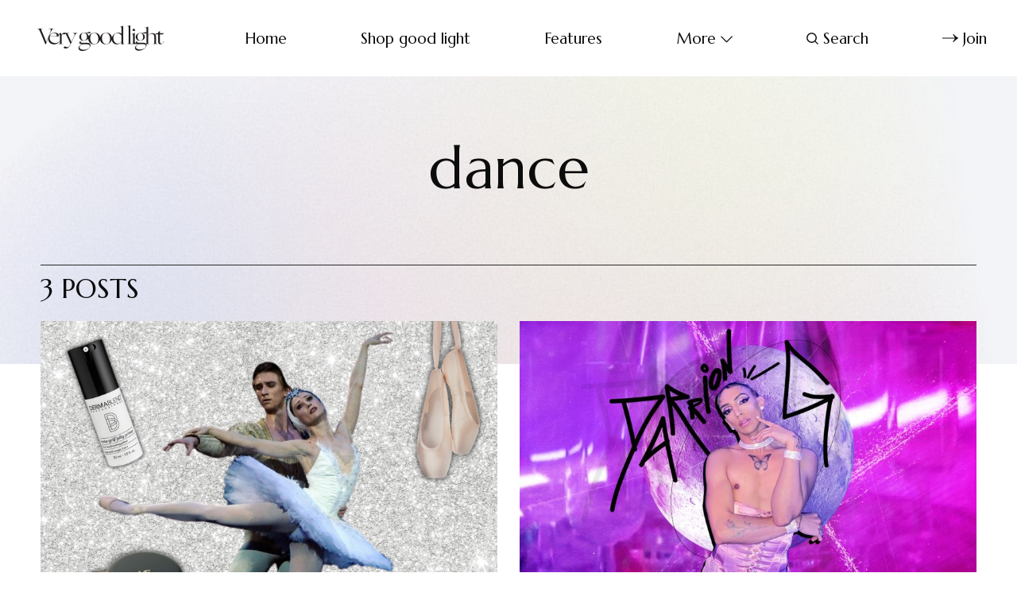

--- FILE ---
content_type: text/html; charset=utf-8
request_url: https://www.verygoodlight.com/tag/dance/
body_size: 6792
content:
<!DOCTYPE html>
<html lang="en">
	<head>
		<meta charset="utf-8">
		<meta http-equiv="X-UA-Compatible" content="IE=edge">
		<title>dance - Very Good Light</title>
		<meta name="HandheldFriendly" content="True">
		<meta name="viewport" content="width=device-width, initial-scale=1">
		<link rel="preconnect" href="https://fonts.googleapis.com"> 
<link rel="preconnect" href="https://fonts.gstatic.com" crossorigin>
<link rel="preload" as="style" href="https://fonts.googleapis.com/css2?family=Marcellus&family=Bellefair&display=swap">
<link rel="stylesheet" href="https://fonts.googleapis.com/css2?family=Marcellus&family=Bellefair&display=swap">		<link rel="stylesheet" type="text/css" href="https://www.verygoodlight.com/assets/css/screen.css?v=6b7d0b9ac6">
		<style>.global-cover{background-image:url(/content/images/size/w1600/2022/02/vgl_bg_4.jpg)}@media(max-width:1024px){.global-cover{background-image:url(/content/images/size/w800/2022/02/vgl_bg_4.jpg)}}</style>

		<script>
		/* getContrast.js
		––––––––––––––––––––––––––––––––––––––––––––––––––––
		Website : vanillajstoolkit.com/helpers/getcontrast/
		Authors : Chris Ferdinandi & Brian Suda
		License : MIT
		–––––––––––––––––––––––––––––––––––––––––––––––––––– */
		function getContrast(t){"use strict";return"#"===t.slice(0,1)&&(t=t.slice(1)),3===t.length&&(t=t.split("").map(function(t){return t+t}).join("")),(299*parseInt(t.substr(0,2),16)+587*parseInt(t.substr(2,2),16)+114*parseInt(t.substr(4,2),16))/1000>=128?"is-black-text":"is-white-text"}
		</script>
		<link rel="icon" href="https://www.verygoodlight.com/content/images/size/w256h256/2022/02/VGL_Favicon_Round.png" type="image/png">
    <link rel="canonical" href="https://www.verygoodlight.com/tag/dance/">
    <meta name="referrer" content="no-referrer-when-downgrade">
    
    <meta property="og:site_name" content="Very Good Light">
    <meta property="og:type" content="website">
    <meta property="og:title" content="dance - Very Good Light">
    <meta property="og:description" content="Redefining beauty, a website dedicated to redefining masculinity, the status quo, promoting all people from all backgrounds.">
    <meta property="og:url" content="https://www.verygoodlight.com/tag/dance/">
    <meta property="og:image" content="https://www.verygoodlight.com/content/images/2022/02/vgl_bg_4.jpg">
    <meta property="article:publisher" content="https://www.facebook.com/verygoodlight">
    <meta name="twitter:card" content="summary_large_image">
    <meta name="twitter:title" content="dance - Very Good Light">
    <meta name="twitter:description" content="Redefining beauty, a website dedicated to redefining masculinity, the status quo, promoting all people from all backgrounds.">
    <meta name="twitter:url" content="https://www.verygoodlight.com/tag/dance/">
    <meta name="twitter:image" content="https://www.verygoodlight.com/content/images/2022/02/vgl_bg_4.jpg">
    <meta name="twitter:site" content="@vgoodlight">
    <meta property="og:image:width" content="737">
    <meta property="og:image:height" content="1105">
    
    <script type="application/ld+json">
{
    "@context": "https://schema.org",
    "@type": "Series",
    "publisher": {
        "@type": "Organization",
        "name": "Very Good Light",
        "url": "https://www.verygoodlight.com/",
        "logo": {
            "@type": "ImageObject",
            "url": "https://www.verygoodlight.com/content/images/2022/01/VeryGoodLight_Transparent.png"
        }
    },
    "url": "https://www.verygoodlight.com/tag/dance/",
    "name": "dance",
    "mainEntityOfPage": "https://www.verygoodlight.com/tag/dance/"
}
    </script>

    <meta name="generator" content="Ghost 6.12">
    <link rel="alternate" type="application/rss+xml" title="Very Good Light" href="https://www.verygoodlight.com/rss/">
    <script defer src="https://cdn.jsdelivr.net/ghost/portal@~2.56/umd/portal.min.js" data-i18n="true" data-ghost="https://www.verygoodlight.com/" data-key="5452333ff96f82d706cf3e2a29" data-api="https://bordishki.ghost.io/ghost/api/content/" data-locale="en" crossorigin="anonymous"></script><style id="gh-members-styles">.gh-post-upgrade-cta-content,
.gh-post-upgrade-cta {
    display: flex;
    flex-direction: column;
    align-items: center;
    font-family: -apple-system, BlinkMacSystemFont, 'Segoe UI', Roboto, Oxygen, Ubuntu, Cantarell, 'Open Sans', 'Helvetica Neue', sans-serif;
    text-align: center;
    width: 100%;
    color: #ffffff;
    font-size: 16px;
}

.gh-post-upgrade-cta-content {
    border-radius: 8px;
    padding: 40px 4vw;
}

.gh-post-upgrade-cta h2 {
    color: #ffffff;
    font-size: 28px;
    letter-spacing: -0.2px;
    margin: 0;
    padding: 0;
}

.gh-post-upgrade-cta p {
    margin: 20px 0 0;
    padding: 0;
}

.gh-post-upgrade-cta small {
    font-size: 16px;
    letter-spacing: -0.2px;
}

.gh-post-upgrade-cta a {
    color: #ffffff;
    cursor: pointer;
    font-weight: 500;
    box-shadow: none;
    text-decoration: underline;
}

.gh-post-upgrade-cta a:hover {
    color: #ffffff;
    opacity: 0.8;
    box-shadow: none;
    text-decoration: underline;
}

.gh-post-upgrade-cta a.gh-btn {
    display: block;
    background: #ffffff;
    text-decoration: none;
    margin: 28px 0 0;
    padding: 8px 18px;
    border-radius: 4px;
    font-size: 16px;
    font-weight: 600;
}

.gh-post-upgrade-cta a.gh-btn:hover {
    opacity: 0.92;
}</style>
    <script defer src="https://cdn.jsdelivr.net/ghost/sodo-search@~1.8/umd/sodo-search.min.js" data-key="5452333ff96f82d706cf3e2a29" data-styles="https://cdn.jsdelivr.net/ghost/sodo-search@~1.8/umd/main.css" data-sodo-search="https://bordishki.ghost.io/" data-locale="en" crossorigin="anonymous"></script>
    
    <link href="https://www.verygoodlight.com/webmentions/receive/" rel="webmention">
    <script defer src="/public/cards.min.js?v=6b7d0b9ac6"></script>
    <link rel="stylesheet" type="text/css" href="/public/cards.min.css?v=6b7d0b9ac6">
    <script defer src="/public/member-attribution.min.js?v=6b7d0b9ac6"></script>
    <script defer src="/public/ghost-stats.min.js?v=6b7d0b9ac6" data-stringify-payload="false" data-datasource="analytics_events" data-storage="localStorage" data-host="https://www.verygoodlight.com/.ghost/analytics/api/v1/page_hit"  tb_site_uuid="e83bc367-0c39-41f0-8d99-93777801f1bc" tb_post_uuid="undefined" tb_post_type="null" tb_member_uuid="undefined" tb_member_status="undefined"></script><style>:root {--ghost-accent-color: #d685ac;}</style>
    <meta name="google-site-verification" content="N1uuZ1m93GGeakUQlonAmusXdWLHHAbtjc4567tb9bY" />
<script async src="https://www.googletagmanager.com/gtag/js?id=UA-85157413-1"></script>
<script>
  window.dataLayer = window.dataLayer || [];
  function gtag(){dataLayer.push(arguments);}
  gtag('js', new Date());
  gtag('config', 'UA-85157413-1');
</script>

<!-- Meta Pixel Code -->
<script>
!function(f,b,e,v,n,t,s)
{if(f.fbq)return;n=f.fbq=function(){n.callMethod?
n.callMethod.apply(n,arguments):n.queue.push(arguments)};
if(!f._fbq)f._fbq=n;n.push=n;n.loaded=!0;n.version='2.0';
n.queue=[];t=b.createElement(e);t.async=!0;
t.src=v;s=b.getElementsByTagName(e)[0];
s.parentNode.insertBefore(t,s)}(window, document,'script',
'https://connect.facebook.net/en_US/fbevents.js');
fbq('init', '642945889584733');
fbq('track', 'PageView');
</script>
<noscript><img height="1" width="1" style="display:none"
src="https://www.facebook.com/tr?id=642945889584733&ev=PageView&noscript=1"
/></noscript>
<!-- End Meta Pixel Code -->

<!-- Start Tiktok Pixel Code -->
	<script>
		!function (w, d, t) {
		  w.TiktokAnalyticsObject=t;var ttq=w[t]=w[t]||[];ttq.methods=["page","track","identify","instances","debug","on","off","once","ready","alias","group","enableCookie","disableCookie"],ttq.setAndDefer=function(t,e){t[e]=function(){t.push([e].concat(Array.prototype.slice.call(arguments,0)))}};for(var i=0;i<ttq.methods.length;i++)ttq.setAndDefer(ttq,ttq.methods[i]);ttq.instance=function(t){for(var e=ttq._i[t]||[],n=0;n<ttq.methods.length;n++
)ttq.setAndDefer(e,ttq.methods[n]);return e},ttq.load=function(e,n){var i="https://analytics.tiktok.com/i18n/pixel/events.js";ttq._i=ttq._i||{},ttq._i[e]=[],ttq._i[e]._u=i,ttq._t=ttq._t||{},ttq._t[e]=+new Date,ttq._o=ttq._o||{},ttq._o[e]=n||{};n=document.createElement("script");n.type="text/javascript",n.async=!0,n.src=i+"?sdkid="+e+"&lib="+t;e=document.getElementsByTagName("script")[0];e.parentNode.insertBefore(n,e)};
		
		  ttq.load('C81DLRP1P6O4F58G1PQ0');
		  ttq.page();
		}(window, document, 'ttq');
	</script>
<!-- End Tiktok Pixel Code -->
	</head>
	<body class="tag-template tag-dance">
		<script>!function(){"use strict";const t=document.body,e=document.querySelector(".tag-hash-bg-default"),o=getComputedStyle(t).getPropertyValue("--ghost-bg-color").trim();e||o&&t.classList.add(getContrast(o))}();</script>
		<div class="global-wrap">
			<div class="global-content">
				<header class="header-section">
	<div class="header-wrap">
		<div class="header-logo">	<a href="https://www.verygoodlight.com" class="is-logo"><img src="https://www.verygoodlight.com/content/images/2022/01/VeryGoodLight_Transparent.png" alt="Very Good Light home"></a>
</div>
		<div class="header-nav">
				<span class="header-search is-mobile" data-ghost-search><svg role="img" viewBox="0 0 24 24" xmlns="http://www.w3.org/2000/svg"><path d="M16.877 18.456l5.01 5.011c.208.197.484.308.771.308a1.118 1.118 0 00.809-1.888l-5.011-5.01c3.233-4.022 2.983-9.923-.746-13.654l-.291-.29a.403.403 0 00-.095-.075C13.307-.77 7.095-.649 3.223 3.223c-3.997 3.998-3.997 10.489 0 14.485 3.731 3.731 9.633 3.981 13.654.748zm-.784-13.617a7.96 7.96 0 010 11.254 7.961 7.961 0 01-11.253 0 7.96 7.96 0 010-11.254 7.961 7.961 0 0111.253 0z"/></svg></span>
			<input id="toggle" class="header-checkbox" type="checkbox">
			<label class="header-toggle" for="toggle">
				<span>
					<span class="bar"></span>
					<span class="bar"></span>
					<span class="bar"></span>
				</span>
			</label>
			<nav>
<ul>
	<li><a href="https://www.verygoodlight.com/">Home</a></li>
	<li><a href="https://www.goodlight.world">Shop good light  </a></li>
	<li><a href="https://www.verygoodlight.com/tag/Features/">Features</a></li>
	<li class="is-dropdown">
		<span>More<svg role="img" viewBox="0 0 24 24" xmlns="http://www.w3.org/2000/svg"><path d="M12.009 15.67 1.59 5.252.032 6.811l11.951 11.951.026-.025.025.025L24 6.796l-1.559-1.558L12.009 15.67Z"/></svg></span>
		<ul>
			<li><a href="https://www.verygoodlight.com/tag/cover-story/">Cover Stories</a></li>
		</ul>
	</li>
		<li class="header-search" data-ghost-search><span><svg role="img" viewBox="0 0 24 24" xmlns="http://www.w3.org/2000/svg"><path d="M16.877 18.456l5.01 5.011c.208.197.484.308.771.308a1.118 1.118 0 00.809-1.888l-5.011-5.01c3.233-4.022 2.983-9.923-.746-13.654l-.291-.29a.403.403 0 00-.095-.075C13.307-.77 7.095-.649 3.223 3.223c-3.997 3.998-3.997 10.489 0 14.485 3.731 3.731 9.633 3.981 13.654.748zm-.784-13.617a7.96 7.96 0 010 11.254 7.961 7.961 0 01-11.253 0 7.96 7.96 0 010-11.254 7.961 7.961 0 0111.253 0z"/></svg>Search</span></li>
	<li class="signup"><a href="https://www.verygoodlight.com/membership/" class="global-button-arrow"><svg role="img" viewBox="0 0 24 24" xmlns="http://www.w3.org/2000/svg"><path d="M17.185 6.08c1.485 1.585 2.733 2.8 3.813 3.643 1.045.843 2.057 1.45 3.002 1.855v.743c-1.08.506-2.16 1.18-3.171 2.024-1.012.81-2.227 1.99-3.644 3.576h-1.282c1.046-2.193 2.26-4.217 3.374-5.432H.014v-.978h19.263a31.274 31.274 0 01-1.855-2.699c-.338-.506-.844-1.417-1.485-2.733h1.248z"/></svg>Join</a></li>
</ul>
</nav>
		</div>
	</div>
</header>				<main class="global-main">
					<div class="archive-section global-padding global-dynamic-color">
	<h1 class="archive-title global-title-large">dance</h1>
	<div class="global-cover is-optional"></div>
</div>
<div class="loop-section">
	<h3 class="loop-subtitle global-subtitle global-dynamic-color">3 posts
</h3>
	<div class="loop-wrap">
		<article class="item is-loop is-image is-big">
	<a href="/2021/08/09/american-ballet-theatre-makeup-routine/" class="item-content">
		<div class="item-image global-image">
			<img srcset="/content/images/size/w400/wp-content/uploads/2021/08/Ballerina-Beauty.png 400w, 
			 /content/images/size/w800/wp-content/uploads/2021/08/Ballerina-Beauty.png 800w"
	 sizes="(max-width:480px) 400px, 800px"
	 src="/content/images/size/w800/wp-content/uploads/2021/08/Ballerina-Beauty.png"
	 loading="lazy"
	 alt="">
		</div>
				<div class="item-title-wrap">
			<h2 class="item-title">The secret to long-lasting makeup, according to the makeup artist at American Ballet Theatre</h2>
		</div>
	</a>
	<div class="item-meta global-meta">
		by
		<a href="/author/graceeberts/">Grace Eberts</a>
		 in <a href="/tag/face/">Face</a>
		<time datetime="2021-08-09">Aug 9, 2021<span> — 5 min read</span></time>
			</div>
	<p class="item-excerpt">
		Ballet dancers embody a special type of beauty. They are strong, poised, and
confident – yet so graceful and effortless.
Their art relies on exerting 110% percent of the body’s muscular strength while
making it look as though they have barely lifted a finger. The same goes for
their beauty....
	</p>
</article>		<article class="item is-loop is-image is-big">
	<a href="/2020/10/23/ariana-grandes-favorite-backup-dancer-has-this-to-say-about-gender/" class="item-content">
		<div class="item-image global-image">
			<img srcset="/content/images/size/w400/wp-content/uploads/2020/10/FINAL.jpg 400w, 
			 /content/images/size/w800/wp-content/uploads/2020/10/FINAL.jpg 800w"
	 sizes="(max-width:480px) 400px, 800px"
	 src="/content/images/size/w800/wp-content/uploads/2020/10/FINAL.jpg"
	 loading="lazy"
	 alt="">
		</div>
				<div class="item-title-wrap">
			<h2 class="item-title">Ariana Grande’s favorite backup dancer has this to say about gender</h2>
		</div>
	</a>
	<div class="item-meta global-meta">
		by
		<a href="/author/jacob/">Jacob Garland</a>
		 in <a href="/tag/features/">Features</a>
		<time datetime="2020-10-23">Oct 23, 2020<span> — 5 min read</span></time>
			</div>
	<p class="item-excerpt">
		News flash: Ariana Grande just released her new single, “Positions,”
[https://www.youtube.com/watch?v=tcYodQoapMg] from her highly anticipated
upcoming album.
Which means today is a national holiday, ya’ll. Not only does Miss Grande serve
us fresh new music, but she plays the role as Madam President...
	</p>
</article>		<article class="item is-loop is-image">
	<a href="/2017/04/28/prom-looks/" class="item-content">
		<div class="item-image global-image">
			<img srcset="/content/images/size/w400/wp-content/uploads/2017/04/high-14.jpg 400w, 
			 /content/images/size/w800/wp-content/uploads/2017/04/high-14.jpg 800w"
	 sizes="(max-width:480px) 400px, 800px"
	 src="/content/images/size/w800/wp-content/uploads/2017/04/high-14.jpg"
	 loading="lazy"
	 alt="">
		</div>
				<div class="item-title-wrap">
			<h2 class="item-title">These are fire prom looks you need to try immediately</h2>
		</div>
	</a>
	<div class="item-meta global-meta">
		by
		<a href="/author/david/">David Yi</a>
		 in <a href="/tag/look/">Look</a>
		<time datetime="2017-04-28">Apr 28, 2017<span> — 6 min read</span></time>
			</div>
</article>	</div>
</div><div class="pagination-section">
</div>
				</main>
				<footer class="footer-section global-footer">
	<div class="footer-wrap">
		<div class="footer-content">
			<div class="footer-logo">
					<a href="https://www.verygoodlight.com" class="is-logo"><img src="https://www.verygoodlight.com/content/images/2022/01/VeryGoodLight_Transparent.png" alt="Very Good Light home"></a>
			</div>
			<div class="subscribe-section is-footer">
	<div class="subscribe-wrap">
		<h3>Get the email newsletter and unlock access to members-only content and updates</h3>
		<form data-members-form="subscribe" data-members-autoredirect="false" class="subscribe-form">
			<input data-members-email type="email" placeholder="Your email address" aria-label="Your email address" required>
			<button class="global-button-arrow" type="submit"><svg role="img" viewBox="0 0 24 24" xmlns="http://www.w3.org/2000/svg"><path d="M17.185 6.08c1.485 1.585 2.733 2.8 3.813 3.643 1.045.843 2.057 1.45 3.002 1.855v.743c-1.08.506-2.16 1.18-3.171 2.024-1.012.81-2.227 1.99-3.644 3.576h-1.282c1.046-2.193 2.26-4.217 3.374-5.432H.014v-.978h19.263a31.274 31.274 0 01-1.855-2.699c-.338-.506-.844-1.417-1.485-2.733h1.248z"/></svg>Subscribe</button>
		</form>
		<div class="subscribe-alert">
			<small class="alert-loading global-alert">Processing your application</small>
			<small class="alert-success global-alert">Please check your inbox and click the link to confirm your subscription</small>
			<small class="alert-error global-alert">There was an error sending the email</small>
		</div>
	</div>
</div>
		</div>
		<div class="footer-nav">
			<div class="footer-nav-column is-social">
				<small>Social</small>
				<ul>
					<li><a href="https://www.facebook.com/verygoodlight"><svg role="img" viewBox="0 0 24 24" xmlns="http://www.w3.org/2000/svg"><path d="M23.9981 11.9991C23.9981 5.37216 18.626 0 11.9991 0C5.37216 0 0 5.37216 0 11.9991C0 17.9882 4.38789 22.9522 10.1242 23.8524V15.4676H7.07758V11.9991H10.1242V9.35553C10.1242 6.34826 11.9156 4.68714 14.6564 4.68714C15.9692 4.68714 17.3424 4.92149 17.3424 4.92149V7.87439H15.8294C14.3388 7.87439 13.8739 8.79933 13.8739 9.74824V11.9991H17.2018L16.6698 15.4676H13.8739V23.8524C19.6103 22.9522 23.9981 17.9882 23.9981 11.9991Z"/></svg>Facebook</a></li>
					<li><a href="https://x.com/vgoodlight"><svg role="img" viewBox="0 0 24 24" xmlns="http://www.w3.org/2000/svg"><path d="M23.954 4.569c-.885.389-1.83.654-2.825.775 1.014-.611 1.794-1.574 2.163-2.723-.951.555-2.005.959-3.127 1.184-.896-.959-2.173-1.559-3.591-1.559-2.717 0-4.92 2.203-4.92 4.917 0 .39.045.765.127 1.124C7.691 8.094 4.066 6.13 1.64 3.161c-.427.722-.666 1.561-.666 2.475 0 1.71.87 3.213 2.188 4.096-.807-.026-1.566-.248-2.228-.616v.061c0 2.385 1.693 4.374 3.946 4.827-.413.111-.849.171-1.296.171-.314 0-.615-.03-.916-.086.631 1.953 2.445 3.377 4.604 3.417-1.68 1.319-3.809 2.105-6.102 2.105-.39 0-.779-.023-1.17-.067 2.189 1.394 4.768 2.209 7.557 2.209 9.054 0 13.999-7.496 13.999-13.986 0-.209 0-.42-.015-.63.961-.689 1.8-1.56 2.46-2.548l-.047-.02z"/></svg>Twitter</a></li>
					

				</ul>
			</div>
			




<div class="footer-nav-column">
	<small>Links</small>
	<ul>
		<li><a href="https://www.verygoodlight.com/data-privacy/">Data &amp; privacy</a></li>
		<li><a href="https://www.verygoodlight.com/contact/">Contact</a></li>
		<li><a href="https://www.verygoodlight.com/dmca/">DMCA</a></li>
		<li><a href="https://www.verygoodlight.com/about/">About</a></li>
	</ul>
</div>



		</div>
		<div class="footer-copyright">
			&copy; <a href="https://www.verygoodlight.com">Very Good Light</a> 2026.	
			Published with <a href="https://ghost.org" target="_blank" rel="noopener noreferrer">Ghost</a> and <a href="https://fueko.net" target="_blank" rel="noopener">Daigo</a>.
		</div>
	</div>
</footer>			</div>
		</div>
		<div id="notifications" class="global-notification">
	<div class="subscribe">You’ve successfully subscribed to Very Good Light</div>
	<div class="signin">Welcome back! You’ve successfully signed in.</div>
	<div class="signup">Great! You’ve successfully signed up.</div>
	<div class="update-email">Success! Your email is updated.</div>
	<div class="expired">Your link has expired</div>
	<div class="checkout-success">Success! Check your email for magic link to sign-in.</div>
</div>
				<script src="https://www.verygoodlight.com/assets/js/global.js?v=6b7d0b9ac6"></script>
		<script src="https://www.verygoodlight.com/assets/js/index.js?v=6b7d0b9ac6"></script>
		<script>
!function(){"use strict";const p=new URLSearchParams(window.location.search),isAction=p.has("action"),isStripe=p.has("stripe"),success=p.get("success"),action=p.get("action"),stripe=p.get("stripe"),n=document.getElementById("notifications"),a="is-subscribe",b="is-signin",c="is-signup",f="is-update-email",d="is-expired",e="is-checkout-success";p&&(isAction&&(action=="subscribe"&&success=="true"&&n.classList.add(a),action=="signup-paid"&&success=="true"&&n.classList.add(a),action=="signin"&&success=="true"&&n.classList.add(b),action=="signup"&&success=="true"&&n.classList.add(c),action=="updateEmail"&&success=="true"&&n.classList.add(f),success=="false"&&n.classList.add(d)),isStripe&&stripe=="success"&&n.classList.add(e),(isAction||isStripe)&&setTimeout(function(){window.history.replaceState(null,null,window.location.pathname),n.classList.remove(a,b,c,d,e,f)},5000))}();
</script>

		
	</body>
</html>

--- FILE ---
content_type: text/css; charset=UTF-8
request_url: https://www.verygoodlight.com/assets/css/screen.css?v=6b7d0b9ac6
body_size: 18705
content:
/* //////////////////////////////////////////////////////////////////////////

   Daigo 2.1.1

   //////////////////////////////////////////////////////////////////////////
    
   I. Customize
   |
   ├─ Global settings
   ├─ Fonts
   ├─ Colors
   ├─ Light version
   ├─ Dark version
   └─ Hiding 'Portal' notifications

   II. 3rd party scripts
   |
   ├─ Normalize.css
   └─ lightense-images.js, progress bar

   III. Theme
   |
   ├─ 1.Global
   ├─ 2.Header
   ├─ 3.Hero
   ├─ 4.Loop
   ├─ 5.Subscribe form
   ├─ 6.Pagination
   ├─ 7.Search function
   ├─ 8.Post — Header
   ├─ 9.Post — Content
   ├─ 10.Post — Share
   ├─ 11.Post — Navigation
   ├─ 12.Post — Comments
   ├─ 13.Author & Tag page
   ├─ 14.Footer
   ├─ 15.Custom — Pages
   ├─ 16.Custom — Error page
   ├─ 17.Custom — Membership page
   ├─ 18.Custom — Account page
   ├─ 19.Custom — Tags & Authors page
   └─ 20.Colors
   
   //////////////////////////////////////////////////////////////////////////

   I. Customize

   ////////////////////////////////////////////////////////////////////////// */

:root {

   /* Global settings
   –––––––––––––––––––––––––––––––––––––––––––––––––––– */ 

   /* Logo & icon */
   --height-logo-header: 36px;
   --height-logo-footer: 36px;
   --height-logo-mobile-header: 36px;
   --height-logo-mobile-footer: 36px;

   /* Hero */
   --font-size-hero: 8vw;
   --letter-spacing-hero: 1vw;

   /* Elements card wrapper */
   --max-width-elements-wrap: 1580px;

   /* Post content wrapper */
   --max-width-post-wrap: 700px;

   /* Grid gap */
   --grid-gap: 2.2vw;

   /* Global margin */
   --margin-wrap-top: 1vw;
   --margin-wrap-left-right: 3vw;


   /* Fonts
   –––––––––––––––––––––––––––––––––––––––––––––––––––– */

   /* Logo, etc. */
   --font-family-one: 'Marcellus', sans-serif;
   --font-weight-one-regular: 400;

   /* Headings */
   --font-family-two: 'Bellefair', sans-serif;
   --font-weight-two-regular: 400;

   /* Post content, alerts, etc. */  
   --font-family-system: -apple-system, BlinkMacSystemFont, "Segoe UI", Roboto, Helvetica, Arial, sans-serif;
   --font-weight-system-regular: 400;
   --font-weight-system-semi-bold: 600;
   --font-weight-system-bold: 700;


   /* Colors
   –––––––––––––––––––––––––––––––––––––––––––––––––––– */
   
   /* Color of details */
   --ghost-accent-color: #ff4d82;

   /* Color of logo & icon background */
   --color-bg-logo-icon: #0c0c0c;

   /* Light post background color */
   --color-bg-white: #fff;
   --color-bg-pearl: #ede7e7;
   --color-bg-cream: #ffedd7;
   --color-bg-sand: #ffeab9;
   --color-bg-carmel: #edc299;
   --color-bg-coffee: #e2cdb2;
   --color-bg-milkshake: #dabaaf;
   --color-bg-peach: #fddfd8;
   --color-bg-rose: #fce6f0;
   --color-bg-thistle: #eecced;
   --color-bg-cerise: #ff9ed8;
   --color-bg-pink: #ffc0c7;
   --color-bg-lavender: #e8e5ff;
   --color-bg-aqua: #d2f8f0;
   --color-bg-fog: #d3e8e1;
   --color-bg-turquoise: #b0f3f7;
   --color-bg-conch: #bfd4cb;
   --color-bg-avocado: #e6f5ca;
   --color-bg-moss: #b9dda2;
   --color-bg-emerald: #62e2cb;
   
   /* Vibrant post background color */
   --color-bg-ultramarine: #052cff;
   --color-bg-violet: #5545fc;
   --color-bg-malibu: #749aff;
   --color-bg-sea: #46d7f5;
   --color-bg-mint: #57f6a4;
   --color-bg-lime: #eeff88;
   --color-bg-lemon: #fbfc56;
   --color-bg-apricot: #ffb469;
   --color-bg-yellow: #feb72c;
   --color-bg-orange: #ff6700;
   --color-bg-coral: #ff8383;
   --color-bg-magenta: #dd196d;
   --color-bg-ruby: #ff1a75;
   --color-bg-fuchsia: #dc00e6;
   --color-bg-eggplant: #77008f;
   --color-bg-indigo: #631de1;
   
   /* Dark post background color */
   --color-bg-olive: #343d07;
   --color-bg-gold: #673802;
   --color-bg-burgundy: #371722;
   --color-bg-camelot: #651339;
   --color-bg-mauve: #4f3051;
   --color-bg-eden: #0c3d48;
   --color-bg-teal: #176863;
   --color-bg-jade: #0f657a;
   --color-bg-peacock: #0b485f;
   --color-bg-cobalt: #032a7d;
   --color-bg-venice: #065286;
   --color-bg-navy: #0f1753;
   --color-bg-admiral: #283470;
   --color-bg-denim: #161e3d;
   --color-bg-ink: #14141e;
   --color-bg-graphite: #3b465c;


   /* Light version
   –––––––––––––––––––––––––––––––––––––––––––––––––––– */

   /* Fonts */
   --color-font-one: #0c0c0c;
   --color-font-two: #fff;
   --color-font-three: #0c0c0c;

   /* Background & elements */
   --color-one: #f0f2f5;
   --color-two: #e4e6e9;
   --color-three: #0c0c0c;
   --color-four: #fff;
   --color-body: #fff;
   --color-white: #fff;
   --color-border-one: #2a2a2a;
   --color-border-two: #e4e6e9;

   /* Alerts */
   --color-alert-success: #61d6ad;
   --color-alert-error: #ff6c78;

   /* Background opacity */
   --opacity-cover-image: .2;
   --opacity-post-image: .2;
   --opacity-tag-author-image: .2;

}

/* Dark version
   –––––––––––––––––––––––––––––––––––––––––––––––––––– */
.dark-mode {

   /* Fonts */
   --color-font-one: #fafafa;
   --color-font-two: #202833;

   /* Background & elements */
   --color-one: #191f28;
   --color-two: #151a22;
   --color-three: #fafafa;
   --color-four: #262f3c;
   --color-body: #202833;
   --color-border-one: #acb8c8;
   --color-border-two: #464c53;

}

/* Automatic dark version [duplicate dark version]
   –––––––––––––––––––––––––––––––––––––––––––––––––––– */
@media (prefers-color-scheme:dark) {
   .auto-dark-mode {

      /* Fonts */
      --color-font-one: #fafafa;
      --color-font-two: #202833;

      /* Background & elements */
      --color-one: #191f28;
      --color-two: #151a22;
      --color-three: #fafafa;
      --color-four: #262f3c;
      --color-body: #202833;
      --color-border-one: #acb8c8;
      --color-border-two: #464c53;

   }

}

/* Hiding 'Portal' notifications
   –––––––––––––––––––––––––––––––––––––––––––––––––––– */
iframe[title="portal-notification"] {
   display: none;
}

/* //////////////////////////////////////////////////////////////////////////

   II. 3rd party scripts

   ////////////////////////////////////////////////////////////////////////// */

/* Normalize.css
   –––––––––––––––––––––––––––––––––––––––––––––––––––– 
   Version : 8.0.1
   Website : necolas.github.io/normalize.css
   Repo    : github.com/necolas/normalize.css
   Author  : Nicolas Gallagher
   License : MIT
   –––––––––––––––––––––––––––––––––––––––––––––––––––– */
html{line-height:1.15;-webkit-text-size-adjust:100%}body{margin:0}main{display:block}h1{font-size:2em;margin:.67em 0}hr{overflow:visible;box-sizing:content-box;height:0}pre{font-family:monospace,monospace;font-size:1em}a{background-color:transparent}abbr[title]{text-decoration:underline;text-decoration:underline dotted;border-bottom:none}b,strong{font-weight:bolder}code,kbd,samp{font-family:monospace,monospace;font-size:1em}small{font-size:80%}sub,sup{font-size:75%;line-height:0;position:relative;vertical-align:baseline}sub{bottom:-.25em}sup{top:-.5em}img{border-style:none}button,input,optgroup,select,textarea{font-family:inherit;font-size:100%;line-height:1.15;margin:0}button,input{overflow:visible}button,select{text-transform:none}button,[type='button'],[type='reset'],[type='submit']{-webkit-appearance:button}button::-moz-focus-inner,[type='button']::-moz-focus-inner,[type='reset']::-moz-focus-inner,[type='submit']::-moz-focus-inner{padding:0;border-style:none}button:-moz-focusring,[type='button']:-moz-focusring,[type='reset']:-moz-focusring,[type='submit']:-moz-focusring{outline:1px dotted ButtonText}fieldset{padding:.35em .75em .625em}legend{display:table;box-sizing:border-box;max-width:100%;padding:0;white-space:normal;color:inherit}progress{vertical-align:baseline}textarea{overflow:auto}[type='checkbox'],[type='radio']{box-sizing:border-box;padding:0}[type='number']::-webkit-inner-spin-button,[type='number']::-webkit-outer-spin-button{height:auto}[type='search']{outline-offset:-2px;-webkit-appearance:textfield}[type='search']::-webkit-search-decoration{-webkit-appearance:none}::-webkit-file-upload-button{font:inherit;-webkit-appearance:button}details{display:block}summary{display:list-item}template{display:none}[hidden]{display:none}

/* Custom settings for lightense-images.js, progress bar
   –––––––––––––––––––––––––––––––––––––––––––––––––––– */
.lightense-backdrop{z-index:99998!important;background-color:var(--color-body)!important;-webkit-backdrop-filter:initial!important;backdrop-filter:initial!important}.lightense-wrap ~ br,.lightense-wrap ~ small{display:none}.lightense-wrap img{border-radius:0!important}.post-progress{position:fixed;z-index:90;top:0;right:0;left:0;width:100%;height:8px;transition:opacity .15s ease-out .3s;border:none;outline:none;-webkit-appearance:none;-moz-appearance:none;appearance:none}.post-progress:not([value]){display:none}.post-progress,.post-progress[value]::-webkit-progress-bar{background-color:transparent}.post-progress[value]::-webkit-progress-value{background-color:var(--ghost-accent-color)}.post-progress[value]::-moz-progress-bar{background-color:var(--ghost-accent-color)}.post-progress[value='1']{opacity:0}

/* //////////////////////////////////////////////////////////////////////////

   III. Theme
   
   ////////////////////////////////////////////////////////////////////////// */

/* --------------------------------------------------------------------------
   1.Global
   -------------------------------------------------------------------------- */
html {
   font-size: 62.5%;
}

html,
body {
   height: 100%;
   max-height: 100%;
   -webkit-font-smoothing: antialiased;
   -moz-osx-font-smoothing: grayscale;
   -webkit-tap-highlight-color: transparent;
}

body {
   font-family: var(--font-family-system);
   font-size: 2rem;
   font-weight: var(--font-weight-system-regular);
   line-height: 1.5;
   word-wrap: break-word;
   word-break: break-word;
   color: var(--color-font-one);
   background-color: var(--color-body);
}

/* Typography
   –––––––––––––––––––––––––––––––––––––––––––––––––––– */
h1,h2,h3,h4,h5,h6,
input,
textarea,
blockquote {
   line-height: 1.3;
}

h1,h2,h3,h4,h5,h6 {
   font-family: var(--font-family-one);
   font-weight: var(--font-weight-one-regular);
   width: 100%;
}

/* Links
   –––––––––––––––––––––––––––––––––––––––––––––––––––– */
a {
   text-decoration: none;
   color: var(--color-font-one);
}

/* Input & textarea
   –––––––––––––––––––––––––––––––––––––––––––––––––––– */
input,
input:focus,
textarea {
   color: var(--color-font-one);
}

input,
textarea {
   font-family: var(--font-family-system);
   border: none;
   border-radius: 0;
   outline: none;
   background-color: transparent;
   box-shadow: none;
}

input::-webkit-input-placeholder,
textarea::-webkit-input-placeholder {
   color: var(--color-font-one);
}

input::-moz-placeholder,
textarea::-moz-placeholder {
   opacity: 1;
   color: var(--color-font-one);
}

input::-ms-input-placeholder,
textarea::-ms-input-placeholder {
   color: var(--color-font-one);
}

input::placeholder,
textarea::placeholder {
   color: var(--color-font-one);
}

/* Dynamic color
   –––––––––––––––––––––––––––––––––––––––––––––––––––– */
body.is-black-text .global-dynamic-color,body.is-black-text .global-dynamic-color a,body.is-black-text .global-dynamic-color input,body.is-black-text .global-dynamic-color input:focus,body.is-black-text .global-dynamic-color button{color:var(--color-font-three)}body.is-black-text .global-dynamic-color input::-webkit-input-placeholder{color:var(--color-font-three)}body.is-black-text .global-dynamic-color input::-moz-placeholder{color:var(--color-font-three)}body.is-black-text .global-dynamic-color input::-ms-input-placeholder{color:var(--color-font-three)}body.is-black-text .global-dynamic-color input::placeholder{color:var(--color-font-three)}body.is-black-text .global-dynamic-color .bar{background-color:var(--color-font-three)}body.is-black-text .global-dynamic-color form,body.is-black-text .global-dynamic-color .global-button:not(.membership-button),body.is-black-text .global-dynamic-color .global-meta,body.is-black-text .global-dynamic-color.global-subtitle,body.is-black-text .global-dynamic-color.global-members-label{border-color:var(--color-font-three)}body.is-black-text .global-dynamic-color svg{fill:var(--color-font-three)}

body.is-white-text .global-dynamic-color,body.is-white-text .global-dynamic-color a,body.is-white-text .global-dynamic-color input,body.is-white-text .global-dynamic-color input:focus,body.is-white-text .global-dynamic-color button{color:var(--color-white)}body.is-white-text .global-dynamic-color input::-webkit-input-placeholder{color:var(--color-white)}body.is-white-text .global-dynamic-color input::-moz-placeholder{color:var(--color-white)}body.is-white-text .global-dynamic-color input::-ms-input-placeholder{color:var(--color-white)}body.is-white-text .global-dynamic-color input::placeholder{color:var(--color-white)}body.is-white-text .global-dynamic-color .bar{background-color:var(--color-white)}body.is-white-text .global-dynamic-color form,body.is-white-text .global-dynamic-color .global-button:not(.membership-button),body.is-white-text .global-dynamic-color .global-meta,body.is-white-text .global-dynamic-color.global-subtitle,body.is-white-text .global-dynamic-color.global-members-label{border-color:var(--color-white)}body.is-white-text .global-dynamic-color svg{fill:var(--color-white)}

/* Aspect ratio
   –––––––––––––––––––––––––––––––––––––––––––––––––––– */
.header-logo .is-logo img,
.footer-logo .is-logo img,
.post-header-image img {
   aspect-ratio: attr(width)/attr(height);
}

/* Image & Cover
   –––––––––––––––––––––––––––––––––––––––––––––––––––– */
.global-image img {
   width: 100%;
   height: 100%;
   -o-object-fit: cover;
   object-fit: cover;
}

.global-bg-image,
.global-cover {
   background: no-repeat center center/cover;
}

.global-cover {
   position: absolute;
   z-index: -2;
   top: 0;
   right: 0;
   bottom: 0;
   left: 0;
   opacity: var(--opacity-post-image);
}

.global-cover.is-optional {
   background-position: center top;
}

.tag-template .global-cover,
.author-template .global-cover {
   opacity: var(--opacity-tag-author-image);
}

.home-template .global-cover,
.global-cover.is-optional,
.post-section:not(.is-bg-cover) ~ .special-section .global-cover.is-footer {
   opacity: var(--opacity-cover-image);
}

/* Cover only on homepage */
.global-cover-homepage .global-cover.is-optional,
.global-cover-homepage .post-section:not(.is-bg-cover) ~ .special-section .global-cover.is-footer {
   display: none;
   background-image: none;
}

/* Title
   –––––––––––––––––––––––––––––––––––––––––––––––––––– */
.global-title-large {
   font-size: 9.2rem;
   line-height: 1.2;
   margin: 0;
}

/* Subtitle
   –––––––––––––––––––––––––––––––––––––––––––––––––––– */
.global-subtitle {
   font-family: var(--font-family-one);
   font-size: 3.4rem;
   font-weight: var(--font-weight-one-regular);
   line-height: 1.1;
   box-sizing: border-box;
   margin-bottom: 3vh;
   padding-top: 1.5vh;
   padding-right: 30px;
   text-transform: uppercase;
   border-top: 1px solid var(--color-border-one);
}

/* Button
   –––––––––––––––––––––––––––––––––––––––––––––––––––– */
.global-button {
   font-family: var(--font-family-one);
   font-size: 2.5rem;
   font-weight: var(--font-weight-one-regular);
   line-height: 1.3;
   display: inline-block;
   box-sizing: border-box;
   padding: 24px 29px;
   cursor: pointer;
   transition: border-radius .2s ease-in-out;
   text-align: center;
   text-transform: uppercase;
   color: var(--color-font-one);
   border: 3px solid var(--color-three);
   border-radius: 100%;
   outline: none;
   background-color: transparent;
}

.global-button:hover {
   border-radius: 100px;
}

/* Button arrow
   –––––––––––––––––––––––––––––––––––––––––––––––––––– */
.global-button-arrow svg {
   display: inline-block;
   width: 20px;
   margin-right: 6px;
   transition: transform .2s ease;
   transform: translate(0, 3px);
   fill: var(--color-font-one);
}

.global-button-arrow:hover svg {
   transform: translate(2px, 3px);
}

/* Excerpt
   –––––––––––––––––––––––––––––––––––––––––––––––––––– */
.global-excerpt {
   font-size: 2.6rem;
   line-height: 1.6;
   display: block;
   max-width: 800px;
   margin: 3vh 0 0;
}

/* Meta
   –––––––––––––––––––––––––––––––––––––––––––––––––––– */
.global-meta {
   font-size: 1.5rem;
   margin-top: 1.8vh;
}

.global-meta time {
   display: block;
}

.global-meta a:hover {
   text-decoration: underline;
   text-decoration-thickness: 1px;
   text-underline-offset: 1px;
}

/* Alerts
   –––––––––––––––––––––––––––––––––––––––––––––––––––– */
.global-alert {
   font-size: 1.4rem;
   line-height: 1.4;
   display: none;
   margin-top: 3vh;
   padding: 8px 15px;
   color: var(--color-font-two);
   border-radius: 5px;
   background-color: var(--color-three);
}

/* Question about member account
   –––––––––––––––––––––––––––––––––––––––––––––––––––– */
.global-question {
   font-family: var(--font-family-one);
   font-size: 2rem;
   font-weight: var(--font-weight-one-regular);
   display: block;
   margin-top: 5vh;
   text-align: center;
}

.global-question a {
   margin-left: 5px;
}

/* Labels
   –––––––––––––––––––––––––––––––––––––––––––––––––––– */
.global-members-label {
   font-family: var(--font-family-one);
   font-size: 1.4rem;
   font-weight: var(--font-weight-one-regular);
   line-height: 1;
   display: inline-block;
   margin-bottom: 1.5vh;
   padding: 3px 8px 3px 7px;
   text-transform: uppercase;
   color: var(--color-font-one);
   border: 1px solid var(--color-border-one);
   border-radius: 9px;
}

.global-members-label::before {
   font-family: var(--font-family-system);
   margin-right: -1px;
   margin-left: -2px;
   content: '♦';
}

/* Notifications
   –––––––––––––––––––––––––––––––––––––––––––––––––––– */
.global-notification div {
   font-size: 1.6rem;
   position: fixed;
   z-index: 100;
   top: 1.4vh;
   right: 10px;
   left: 10px;
   display: none;
   visibility: hidden;
   max-width: 600px;
   margin: 0 auto;
   padding: 20px;
   transform: translateY(-150%);
   -webkit-animation: slideDownNotification 5s cubic-bezier(.19, 1, .22, 1) forwards;
   animation: slideDownNotification 5s cubic-bezier(.19, 1, .22, 1) forwards;
   text-align: center;
   border-radius: 5px;
   background-color: var(--color-alert-success);
}

.global-notification .expired {
   background-color: var(--color-alert-error);
}

.global-notification.is-subscribe .subscribe,
.global-notification.is-signin .signin,
.global-notification.is-signup .signup,
.global-notification.is-update-email .update-email,
.global-notification.is-expired .expired,
.global-notification.is-checkout-success .checkout-success {
   display: block;
}

@-webkit-keyframes slideDownNotification {
   15% { transform: translateY(0) }
   85% { transform: translateY(0) }
   100% { visibility: visible }
}

@keyframes slideDownNotification {
   15% { transform: translateY(0) }
   85% { transform: translateY(0) }
   100% { visibility: visible }
}

/* Padding
   –––––––––––––––––––––––––––––––––––––––––––––––––––– */
.global-padding {
   padding: 10vh 0 28vh;
}

/* First and secondary post without image */
body.posts-no-image .global-padding {
   padding-bottom: 11vh;
}

/* Wrap & Sticky Footer
   –––––––––––––––––––––––––––––––––––––––––––––––––––– */
.global-wrap {
   margin: 0 var(--margin-wrap-left-right);
}

.global-wrap,
.global-content {
   min-height: 100vh;
}

.global-content {
   display: flex;
   flex-direction: column;
}

.global-main {
   flex: 1 0 auto;
   width: 100%;
   margin: 0 auto;
}

.global-footer {
   flex-shrink: 0;
}

/* RWD — Global settings
   –––––––––––––––––––––––––––––––––––––––––––––––––––– */
@media (max-width:1480px) {
   .global-title-large {
      font-size: 8.2rem;
   }

}

@media (max-width:1360px) {
   .global-wrap {
      margin: 0;
   }

}

@media (max-width:1280px) {
   .global-title-large {
      font-size: 7.4rem;
   }

   .global-button {
      font-size: 2.3rem;
   }

}

@media (max-width:1024px) {
   .global-title-large {
      font-size: 6.8rem;
   }

   .global-subtitle {
      font-size: 2.8rem;
   }

   .global-excerpt {
      font-size: 2.2rem;
      line-height: 1.5;
      max-width: 660px;
   }

   .global-meta {
      font-size: 1.3rem;
      margin-top: 1.3vh;
   }

   .global-padding {
      padding-top: 6vh;
      padding-bottom: 24vh;
   }

   body.posts-no-image .global-padding {
      padding-bottom: 9vh;
   }

}

@media (max-width:768px) {
   .global-title-large {
      font-size: 5.8rem;
   }

   .global-subtitle {
      font-size: 2.4rem;
      margin-bottom: 2vh;
   }

   .global-button {
      font-size: 2rem;
      padding: 22px 26px;
      border-width: 2px;
   }

   .global-members-label {
      font-size: 1.1rem;
      margin-bottom: 4px;
      padding: 4px 6px 3px;
      transform: translateY(-4px);
      border-radius: 8px;
   }

   .global-members-label::before {
      display: none;
   }

}

@media (max-width:480px) {
   .global-title-large {
      font-size: 4.8rem;
   }

   .global-subtitle {
      font-size: 2.2rem;
      margin-bottom: 12px;
      padding-top: 8px;
   }

   .global-excerpt,
   .global-question {
      font-size: 1.8rem;
   }

   .global-button-arrow svg {
      width: 18px;
      margin-right: 4px;
   }

   .global-padding {
      padding-bottom: 22vh;
   }

   body.posts-no-image .global-padding {
      padding-bottom: 7vh;
   }

}

@media (max-width:320px) {
   .global-title-large {
      font-size: 4.2rem;
   }

   .global-subtitle {
      font-size: 1.8rem;
      padding-right: 0;
   }

   .global-question {
      font-size: 1.6rem;
   }

}

/* --------------------------------------------------------------------------
   2.Header
   -------------------------------------------------------------------------- */
.header-section.is-color-bg {
   background-color: var(--ghost-bg-color, var(--color-one));
}

.header-wrap {
   min-height: 80px;
}

.header-wrap,
.header-nav nav > ul {
   display: flex;
   align-items: center;
}

.header-wrap li,
.header-wrap a {
   font-family: var(--font-family-one);
   font-size: 2.1rem;
   font-weight: var(--font-weight-one-regular);
   display: inline-block;
}

.header-nav a:hover,
.header-nav a.is-active {
   text-decoration: underline;
   text-decoration-thickness: 1px;
   text-underline-offset: 3px;
}

.header-nav svg {
   fill: var(--color-font-one);
}

/* Logo
   –––––––––––––––––––––––––––––––––––––––––––––––––––– */
.header-logo {
   line-height: 0;
   flex: 0 0 auto;
}

.header-logo img {
   width: auto;
   height: var(--height-logo-header);
}

.header-logo .is-logo img {
   padding-top: 30px;
   padding-bottom: 30px;
}

.header-logo .is-icon img {
   padding-top: 15px;
   padding-bottom: 15px;
   aspect-ratio: 1/1;
}

.header-logo .is-title {
   font-size: 3rem;
   line-height: 1;
   max-width: 300px;
}

/* Background for logo & icon */
.header-logo .is-logo.is-color-bg,
.header-logo .is-icon.is-color-bg {
   box-sizing: border-box;
   padding-right: 15px;
   padding-left: 15px;
   background-color: var(--color-bg-logo-icon);
}

/* Margin for nav when is logo & icon */
.header-nav nav > ul::before {
   content: "";
}

.header-logo:empty + .header-nav nav > ul::before {
   display: none;
}

/* Navigation
   –––––––––––––––––––––––––––––––––––––––––––––––––––– */
.header-nav {
   position: relative;
   z-index: 2;
   flex: 0 1 100%;
}

.header-nav nav ul {
   margin: 0;
   padding: 0;
   list-style: none;
   word-break: normal;
}

.header-nav nav > ul {
   align-items: center;
   flex-grow: 1;
   justify-content: space-between;
}

/* Item
   –––––––––––––––––––––––––––––––––––––––––––––––––––– */
.header-nav a {
   line-height: 1.5;
   margin: 0;
}

/* Dropdown
   –––––––––––––––––––––––––––––––––––––––––––––––––––– */
.header-nav .is-dropdown {
   position: relative;
   -webkit-user-select: none;
   -moz-user-select: none;
   -ms-user-select: none;
   user-select: none;
}

.header-nav .is-dropdown,
.header-nav .is-dropdown svg {
   cursor: pointer;
}

.header-nav .is-dropdown ul {
   position: absolute;
   z-index: 999;
   top: 40px;
   right: 0;
   display: none;
   min-width: 130px;
   margin: 0;
   padding: 20px 20px 20px 30px;
   list-style: none;
   cursor: default;
   transform: translateX(-2px);
   text-align: right;
   border-radius: 5px;
   background-color: var(--color-four);
   box-shadow: 0 5px 45px -10px rgba(0, 0, 0, .3);
}

.header-nav .is-dropdown.is-active ul,
.header-nav .is-dropdown ul li {
   display: block;
}

.header-nav .is-dropdown ul li:not(:last-child) {
   padding-bottom: 8px;
}

.header-nav li.is-dropdown li a {
   word-break: break-word;
   color: var(--color-font-one);
}

.header-nav .is-dropdown svg {
   width: 16px;
   margin-left: 6px;
   transform: translateY(2px);
}

/* Login panel
   –––––––––––––––––––––––––––––––––––––––––––––––––––– */
.header-nav .signup a,
.header-nav .account a {
   text-decoration: none;
}

/* Search icon
   –––––––––––––––––––––––––––––––––––––––––––––––––––– */
.header-search,
.header-search.is-mobile svg {
   display: block;
   cursor: pointer;
}

.header-search svg {
   width: 16px;
}

.header-search:not(.is-mobile) svg {
   margin-right: 6px;
   transform: translateY(1px);
}

.header-search.is-mobile {
   display: none;
}

.header-search.is-mobile svg {
   position: absolute;
   top: 10px;
   right: 46px;
   width: 22px;
}

/* Toogle
   –––––––––––––––––––––––––––––––––––––––––––––––––––– */
.header-toggle,
.header-checkbox,
.header-checkbox:checked,
.header-checkbox:checked ~ nav {
   display: none;
}

.header-toggle,
.header-toggle > span,
.header-checkbox:checked ~ nav ul {
   position: relative;
}

.header-toggle .bar,
.header-checkbox:checked ~ nav {
   position: absolute;
}

.header-toggle {
   z-index: 99;
   overflow: visible;
   width: 30px;
   height: 34px;
   margin: 0;
   cursor: pointer;
   opacity: 1;
   border: none;
   outline: none;
   background-color: transparent;
   will-change: transform;
}

.header-toggle > span {
   top: calc(50% + 3px);
}

.header-toggle > span,
.header-toggle .bar {
   display: block;
   width: 100%;
}

.header-toggle .bar {
   height: 2px;
   content: '';
   transition: transform .3s cubic-bezier(.645, .045, .355, 1), top .3s cubic-bezier(.645, .045, .355, 1) .2s;
   background-color: var(--color-three);
}

.header-toggle .bar:nth-child(1) {
   top: -10px;
}

.header-toggle .bar:nth-child(3) {
   top: 10px;
}

.header-checkbox:checked ~ label .bar {
   transition: transform .3s cubic-bezier(.645, .045, .355, 1) .3s, top .3s cubic-bezier(.645, .045, .355, 1);
}

.header-checkbox:checked ~ label .bar:nth-child(1),
.header-checkbox:checked ~ label .bar:nth-child(3) {
   top: 0;
}

.header-checkbox:checked ~ label .bar:nth-child(1),
.header-checkbox:checked ~ label .bar:nth-child(2) {
   transform: rotate(45deg);
}

.header-checkbox:checked ~ label .bar:nth-child(3) {
   transform: rotate(-45deg);
}

.header-checkbox:checked ~ nav {
   border-radius: 5px;
   background-color: var(--color-four);
   box-shadow: 0 5px 45px -10px rgba(0, 0, 0, .3);
}

.header-checkbox:checked ~ nav ul {
   display: inline-block;
   margin: 0;
   padding: 0;
   list-style: none;
}

/* RWD — Header
   –––––––––––––––––––––––––––––––––––––––––––––––––––– */
@media (max-width:1360px) {
   .header-section {
      padding-right: 3vw;
   }

   .header-section .header-logo .is-title,
   .header-section .header-logo:empty,
   .header-section .is-logo:not(.is-color-bg),
   .header-section .is-icon:not(.is-color-bg) {
      padding-left: 3vw;
   }

   .header-wrap li,
   .header-wrap a {
      font-size: 1.9rem;
   }

   .header-search svg,
   .header-nav .is-dropdown svg {
      width: 15px;
   }

}

@media (max-width:1024px) {
   .header-section {
      padding-right: 4vw;
   }

   .header-section .header-logo .is-title,
   .header-section .header-logo:empty,
   .header-section .is-logo:not(.is-color-bg),
   .header-section .is-icon:not(.is-color-bg) {
      padding-left: 4vw;
   }

   .header-logo {
      flex-basis: 75%;
   }

   .header-nav {
      flex-basis: 25%;
      text-align: right;
   }

   .header-nav,
   .header-nav a {
      color: var(--color-font-one) !important;
   }

   .header-nav a {
      line-height: 1.3;
      padding: 5px;
      word-break: break-word;
   }

   .header-nav ul > li,
   .header-search.is-mobile,
   .header-checkbox:checked ~ nav {
      display: block;
   }

   .header-nav nav ul,
   .header-nav .is-dropdown span,
   .header-search:not(.is-mobile) {
      display: none;
   }

   .header-nav .is-dropdown ul {
      top: 0;
      min-width: initial;
      transform: translateX(0);
      box-shadow: none;
   }

   .header-nav .is-dropdown ul li:not(:last-child) {
      padding-bottom: 0;
   }

   .header-toggle {
      display: inline-block;
   }

   .header-checkbox:checked ~ nav {
      top: 43px;
      right: -10px;
      width: 140px;
      padding: 2vh 15px;
   }

   .header-checkbox:checked ~ nav ul {
      width: 100%;
   }

   .header-checkbox:checked ~ nav ul ul {
      padding-left: 0;
   }

   .header-nav li.signup svg,
   .header-nav li.account svg {
      fill: var(--color-font-one);
   }

}

@media (max-width:768px) {
   .header-checkbox:checked ~ nav {
      right: -5px;
   }

}

@media (max-width:480px) {
   .header-wrap {
      min-height: 50px;
   }

   .header-logo img {
      height: var(--height-logo-mobile-header);
   }

   .header-logo .is-logo img,
   .header-logo .is-icon img {
      padding-top: 10px;
      padding-bottom: 10px;
   }

   .header-logo .is-logo.is-color-bg,
   .header-logo .is-icon.is-color-bg {
      padding-right: 10px;
      padding-left: 10px;
   }

   .header-checkbox:checked ~ nav {
      right: 0;
      padding-right: 10px;
      padding-left: 10px;
   }

   .header-wrap li,
   .header-wrap a {
      font-size: 1.8rem;
   }

}

@media (min-width:1361px) {
   .header-section.is-color-bg {
      margin-top: var(--margin-wrap-top);
      padding-right: 2vw;
   }

   .header-section.is-color-bg .header-logo:empty,
   .header-section.is-color-bg .header-logo .is-title,
   .header-section.is-color-bg .is-logo:not(.is-color-bg),
   .header-section.is-color-bg .is-icon:not(.is-color-bg) {
      padding-left: 2vw;
   }

}

/* --------------------------------------------------------------------------
   3.Hero
   -------------------------------------------------------------------------- */
.hero-section {
   position: relative;
   z-index: 0;
   box-sizing: border-box;
   margin: 0 auto;
   background-color: var(--ghost-bg-color, var(--color-one));
}

.hero-wrap {
   max-width: var(--max-width-elements-wrap);
   margin: 0 auto;
   padding: 0 4vw;
   -webkit-animation: slideTop 1s ease;
   animation: slideTop 1s ease;
}

.hero-wrap > div:first-child:last-child {
   margin-bottom: 0;
}

/* Content
   –––––––––––––––––––––––––––––––––––––––––––––––––––– */
.hero-top {
   margin-bottom: 8vh;
}

.hero-top.is-center {
   text-align: center;
}

.hero-top.is-overlap {
   margin-bottom: calc(0px - var(--font-size-hero) / 4.5 - 2vw);
}

/* Title
   –––––––––––––––––––––––––––––––––––––––––––––––––––– */
.hero-title {
   font-family: var(--font-family-two);
   font-size: var(--font-size-hero);
   font-weight: var(--font-weight-two-regular);
   line-height: 1;
   position: relative;
   z-index: 1;
   box-sizing: border-box;
   margin: 0;
   letter-spacing: var(--letter-spacing-hero);
   text-transform: uppercase;
   pointer-events: none;
}

.hero-top.is-center .hero-title {
   padding-left: var(--letter-spacing-hero);
}

/* RWD — Hero
   –––––––––––––––––––––––––––––––––––––––––––––––––––– */
@media (max-width:1280px) {
   .hero-top.is-overlap {
      margin-bottom: calc(0px - var(--font-size-hero) / 4.5 - 2.4vw);
   }

   .hero-title {
      font-size: calc(var(--font-size-hero) + 2vw);
   }

}

@media (max-width:1024px) {
   .hero-top {
      margin-bottom: 6vh;
   }

}

@media (max-width:768px) {
   .hero-top {
      margin-bottom: 4vh;
   }

   .hero-top.is-overlap {
      margin-bottom: calc(0px - var(--font-size-hero) / 4.5 - 4vw);
   }

   .hero-title {
      font-size: calc(var(--font-size-hero) + 5vw);
   }

}

@media (max-width:480px) {
   .hero-wrap > div:first-child:last-child {
      margin-top: 2vh;
   }

   .hero-title {
      letter-spacing: initial;
   }

   .hero-top.is-center .hero-title {
      padding-left: 0;
   }

}

/* --------------------------------------------------------------------------
   4.Loop
   -------------------------------------------------------------------------- */
.loop-section {
   z-index: 1;
   max-width: var(--max-width-elements-wrap);
   margin: -22vh auto 9vh;
   padding: 0 4vw;
}

.loop-wrap {
   margin-bottom: var(--grid-gap);
}

.loop-wrap,
.featured-wrap,
.special-wrap {
   display: grid;
   width: 100%;
   gap: var(--grid-gap);
   grid-auto-columns: 1fr;
   grid-gap: var(--grid-gap);
   will-change: transform;
}

.loop-wrap,
.featured-wrap {
   -webkit-animation: slideTop .8s ease;
   animation: slideTop .8s ease;
}

.loop-section,
.special-wrap,
.item,
.item-image {
   position: relative;
}

.item.is-featured:not(:first-child) .item-meta,
.item.is-special .item-meta {
   margin-top: 1vh;
}

.item.is-loop .item-image img,
.item.is-special .item-image img {
   max-height: 450px;
}

/* First and secondary post without image */
body.posts-no-image .loop-section {
   margin-top: 8vh;
}

body.posts-no-image .loop-section .loop-subtitle {
   margin-bottom: 7vh;
   color: var(--color-font-one);
   border-color: var(--color-border-one);
}

/* Pointer events
   –––––––––––––––––––––––––––––––––––––––––––––––––––– */
.item-content {
   display: block;
   pointer-events: none;
}

.item-image,
.item-title {
   pointer-events: auto;
}

/* Image
   –––––––––––––––––––––––––––––––––––––––––––––––––––– */
.item-image {
   line-height: 0;
   margin-bottom: 1.8vh;
   cursor: pointer;
   transition: transform .2s ease-in-out;
   will-change: transform;
}

.item-image:hover {
   transform: translateY(-2px);
}

/* Title
   –––––––––––––––––––––––––––––––––––––––––––––––––––– */
.item-title-wrap {
   line-height: 0;
   max-width: 640px;
}

.item-title {
   display: inline;
   margin: 0;
}

.item-title:hover {
   text-decoration: underline;
   text-decoration-thickness: 1px;
   text-underline-offset: 3px;
}

/* Excerpt
   –––––––––––––––––––––––––––––––––––––––––––––––––––– */
.item-excerpt {
   font-size: 1.8rem;
   line-height: 1.5;
   display: -webkit-box;
   overflow-y: hidden;
   max-width: 560px;
   margin-top: 3vh;
   margin-bottom: 0;
   -webkit-box-orient: vertical;
   -webkit-line-clamp: 5;
}

/* If 'loop'
   –––––––––––––––––––––––––––––––––––––––––––––––––––– */
.item.is-loop {
   margin-bottom: 3vh;
}

/* If 'featured'
   –––––––––––––––––––––––––––––––––––––––––––––––––––– */
.featured-wrap {
   margin: 0 auto;
   grid-template-columns: repeat(24, 1fr);
}

.item.is-featured:first-child small {
   font-family: var(--font-family-one);
   font-size: 1.4rem;
   font-weight: var(--font-weight-one-regular);
   line-height: 1.2;
   position: absolute;
   z-index: 1;
   left: 0;
   display: block;
   width: 400px;
   height: 24px;
   margin-top: 0;
   transform: translate(-225px, 195px) rotate(-90deg);
   text-align: right;
   letter-spacing: 16px;
   text-transform: uppercase;
   pointer-events: none;
}

.item.is-featured .item-image {
   aspect-ratio: 1/1;
}

@supports not (aspect-ratio:1/1) {
   .item.is-featured .item-image {
      height: 200px;
   }

   .item.is-featured:first-child .item-image {
      height: 50vh;
      min-height: 500px;
      max-height: 600px;
   }

   .featured-items-1 .item.is-featured:first-child .item-image {
      min-height: initial;
      max-height: initial;
   }

}

.item.is-featured .item-title-wrap {
   max-width: 840px;
}

.item.is-featured:first-child .item-title {
   line-height: 1.15;
}

/* If 'special'
   –––––––––––––––––––––––––––––––––––––––––––––––––––– */
.special-section {
   position: relative;
   z-index: 1;
   max-width: var(--max-width-elements-wrap);
   margin: 0 auto;
   padding: 0 4vw;
}

.navigation-section + .special-section,
.comments-section + .special-section {
   margin-top: 9vh;
}

.special-wrap {
   box-sizing: border-box;
   padding: var(--grid-gap);
   background-color: var(--ghost-bg-color, var(--color-one));
   grid-template-columns: repeat(2, 1fr);
}

.item.is-special {
   margin-bottom: 2vh;
}

/* Animation
   –––––––––––––––––––––––––––––––––––––––––––––––––––– */
@-webkit-keyframes slideTop {
   0% { transform: translateY(40px) }
   100% { transform: translateY(0) }
}

@keyframes slideTop {
   0% { transform: translateY(40px) }
   100% { transform: translateY(0) }
}

/* RWD — Loop
   –––––––––––––––––––––––––––––––––––––––––––––––––––– */
@media (max-width:1480px) and (min-width:1281px) {
   @supports not (aspect-ratio:1/1) {
      .featured-items-2 .item.is-featured:first-child .item-image,
      .featured-items-3 .item.is-featured:first-child .item-image {
         height: 80vh;
         min-height: 800px;
         max-height: 900px;
      }

      .featured-items-2 .item.is-featured .item-image,
      .featured-items-3 .item.is-featured .item-image {
         height: 350px;
      }

   }

}

@media (max-width:1480px) and (min-width:769px) {
   @supports not (aspect-ratio:1/1) {
      .item.is-featured .item-image {
         height: 220px;
      }

   }

}

@media (max-width:1360px) {
   .item.is-featured:first-child small {
      transform: translate(-215px, 195px) rotate(-90deg);
   }

}

@media (max-width:1280px) and (min-width:1025px) {
   .item.is-featured {
      grid-column: span 5;
   }

   .item.is-featured:first-child {
      grid-column: span 14;
   }

   .featured-items-2 .item.is-featured,
   .featured-items-3 .item.is-featured {
      grid-column: span 8;
   }

   .featured-items-2 .item.is-featured:first-child,
   .featured-items-3 .item.is-featured:first-child {
      grid-column: span 16;
   }

   @supports not (aspect-ratio:1/1) {
      .item.is-featured:first-child .item-image {
         height: 64vh;
         min-height: 600px;
         max-height: 700px;
      }

      .featured-items-1 .item.is-featured:first-child .item-image {
         height: 90vh;
      }

      .featured-items-2 .item.is-featured:first-child .item-image,
      .featured-items-3 .item.is-featured:first-child .item-image {
         height: 70vh;
         min-height: 600px;
         max-height: 700px;
      }

      .featured-items-2 .item.is-featured .item-image,
      .featured-items-3 .item.is-featured .item-image {
         height: 300px;
      }

   }

   .item-title {
      font-size: 2.7rem;
   }

   .item.is-featured:first-child .item-title {
      font-size: 5.6rem;
   }

   .item.is-featured .item-title,
   .item.is-special .item-title {
      font-size: 2.2rem;
   }

}

@media (max-width:1024px) {
   .item.is-featured:first-child small {
      display: none;
   }

   .item-excerpt {
      font-size: 1.6rem;
      margin-top: 1.5vh;
      -webkit-line-clamp: 6;
   }

}

@media (max-width:1024px) and (min-width:769px) {
   .item.is-loop:not(.is-big) .item-meta time {
      display: none;
   }

   .item.is-featured {
      grid-column: span 6;
   }

   .item.is-featured:first-child {
      grid-column: span 12;
   }

   .featured-items-2 .item.is-featured,
   .featured-items-3 .item.is-featured {
      grid-column: span 6;
   }

   .featured-items-2 .item.is-featured:first-child,
   .featured-items-3 .item.is-featured:first-child {
      grid-column: span 18;
   }

   .item.is-featured:first-child .item-title-wrap,
   .item.is-loop.is-big .item-title-wrap {
      max-width: 700px;
   }

   @supports not (aspect-ratio:1/1) {
      .featured-items-1 .item.is-featured:first-child .item-image {
         height: 80vh;
      }

      .featured-items-2 .item.is-featured:first-child .item-image,
      .featured-items-3 .item.is-featured:first-child .item-image {
         height: 64vh;
         min-height: 600px;
         max-height: 700px;
      }

   }

   .item.is-featured:first-child .item-title,
   .item.is-loop.is-big .item-title {
      font-size: 4rem;
   }

   .special-wrap {
      grid-template-columns: repeat(4, 1fr);
   }

   .item.is-special:nth-child(5) {
      display: none;
   }

}

@media (max-width:1024px) and (min-width:321px) {
   .item-title {
      font-size: 2rem;
   }

}

@media (max-width:768px) {
   .loop-section {
      margin-bottom: 5vh;
   }

   .item.is-featured {
      margin-bottom: 2vh;
      grid-column: span 8;
   }

   .featured-items-3 .item.is-featured {
      grid-column: span 12;
   }

   .item.is-featured:first-child {
      margin-bottom: 3vh;
      grid-column: span 24;
      grid-row: span 1;
   }

   @supports not (aspect-ratio:1/1) {
      .featured-items-2 .item.is-featured .item-image,
      .featured-items-3 .item.is-featured .item-image {
         height: initial;
      }

   }

   .item-title {
      display: inline-block;
   }

   .item-excerpt {
      font-size: 1.4rem;
      -webkit-line-clamp: 4;
   }

   .item.is-image .item-excerpt {
      display: none;
   }

   body.posts-no-image .loop-section {
      margin-top: 6vh;
   }

   body.posts-no-image .loop-subtitle {
      display: none;
   }

}

@media (max-width:768px) and (min-width:481px) {
   .item.is-loop .item-title {
      font-size: 2.8rem;
   }

   .item.is-featured:first-child .item-title {
      font-size: 4.8rem;
   }

   .item.is-special:nth-child(4),
   .item.is-special:nth-child(5) {
      display: none;
   }

   @supports not (aspect-ratio:1/1) {
      .item.is-featured .item-image {
         height: 190px;
      }

      .item.is-featured:first-child .item-image {
         max-width: initial;
         height: 700px;
         min-height: initial;
      }

   }

   .special-wrap {
      grid-template-columns: repeat(3, 1fr);
   }

}

@media (max-width:768px) and (min-width:321px) {
   .loop-wrap {
      grid-template-columns: repeat(2, 1fr);
   }

   .item.is-loop .item-image img {
      aspect-ratio: 1/1;
   }

}

@media (max-width:480px) {
   .loop-section {
      margin-top: -19vh;
   }

   .item-image {
      margin-bottom: 1.2vh;
   }

   @supports not (aspect-ratio:1/1) {
      .item.is-featured .item-image {
         height: 120px;
      }

      .item.is-featured:first-child .item-image {
         max-width: initial;
         height: 380px;
         min-height: initial;
      }

   }

   .item.is-featured .item-title {
      font-size: 1.8rem;
   }

   .item.is-featured:first-child .item-title {
      font-size: 3.6rem;
   }

   .item.is-loop .item-meta time span,
   .item.is-featured:not(:first-child) .item-meta,
   .item.is-special:nth-child(3),
   .item.is-special:nth-child(4),
   .item.is-special:nth-child(5) {
      display: none;
   }

}

@media (max-width:320px) {
   .item.is-loop {
      margin-bottom: 4vh;
   }

   .item.is-featured {
      grid-column: span 12;
   }

   @supports not (aspect-ratio:1/1) {
      .item.is-featured:first-child .item-image {
         height: 300px;
      }

   }

   .item-title {
      font-size: 1.8rem;
   }

   .item.is-loop .item-title,
   .item.is-featured:first-child .item-title {
      font-size: 3.2rem;
   }

}

@media (min-width:769px) {
   .loop-wrap {
      margin-bottom: calc(var(--grid-gap) + 1vw);
      grid-template-columns: repeat(12, 1fr);
   }

   .item.is-loop {
      grid-column: span 3;
   }

   .item.is-featured:first-child {
      grid-row: span 4;
   }

   .featured-items-1 .item.is-featured:first-child {
      margin-right: 0;
      grid-column: span 24;
   }

   .item.is-loop.is-big {
      margin-bottom: 5vh;
      grid-column: span 6
   }

   .featured-items-1 .item.is-featured:first-child .item-image {
      aspect-ratio: 4/3;
   }

   .item .item-image img {
      min-height: 100px;
   }

   .item.is-loop.is-big .item-image img {
      max-height: 880px;
   }

}

@media (min-width:1025px) {
   .item.is-loop.is-big .item-title {
      font-size: 5.6rem;
   }

   .special-wrap {
      grid-template-columns: repeat(5, 1fr);
   }

}

@media (min-width:1281px) {
   .featured-wrap {
      grid-template-columns: repeat(16, 1fr);
   }

   .item.is-featured {
      grid-column: span 3;
   }

   .item.is-featured:first-child {
      margin-right: 1vw;
      grid-column: span 10;
   }

   .featured-items-2 .item.is-featured,
   .featured-items-3 .item.is-featured {
      grid-column: span 5;
   }

   .featured-items-2 .item.is-featured:first-child,
   .featured-items-3 .item.is-featured:first-child {
      grid-column: span 11;
   }

   .featured-items-1 .item.is-featured:first-child {
      grid-column: span 16;
   }

   @supports not (aspect-ratio:1/1) {
      .featured-items-1 .item.is-featured:first-child .item-image {
         height: 100vh;
      }

      .item.is-featured:first-child .item-image {
         height: 84vh;
         min-height: 800px;
         max-height: 900px;
      }

   }

   .item-title {
      font-size: 3.6rem;
   }

   .item.is-featured:first-child .item-title {
      font-size: 6.8rem;
   }

   .item.is-featured .item-title,
   .item.is-special .item-title {
      font-size: 2.7rem;
   }

}

@media (min-width:1481px) {
   @supports not (aspect-ratio:1/1) {
      .item.is-featured .item-image {
         height: 250px;
      }

      .featured-items-2 .item.is-featured:first-child .item-image,
      .featured-items-3 .item.is-featured:first-child .item-image {
         height: 90vh;
         min-height: 900px;
         max-height: 1000px;
      }

      .featured-items-2 .item.is-featured .item-image,
      .featured-items-3 .item.is-featured .item-image {
         height: 440px;
      }

   }

}

/* --------------------------------------------------------------------------
   5.Subscribe form
   -------------------------------------------------------------------------- */
.subscribe-section {
   margin-bottom: 3vh;
   grid-column: span 6;
}

.subscribe-section.is-footer {
   max-width: 500px;
   margin-bottom: 7vh;
}

.subscribe-section ~ .item:nth-child(7),
.subscribe-section ~ .item:nth-child(8) {
   display: none;
}

/* Title
   –––––––––––––––––––––––––––––––––––––––––––––––––––– */
.subscribe-wrap h3 {
   font-size: 2.5rem;
   max-width: 450px;
   margin: 0;
   text-transform: uppercase;
}

/* Form
   –––––––––––––––––––––––––––––––––––––––––––––––––––– */
.subscribe-form {
   display: flex;
   margin-top: 3.4vh;
   padding-bottom: 5px;
   border-bottom: 1px solid var(--color-border-one);
}

.subscribe-form,
.subscribe-form button {
   flex: 0 0 auto;
}

.subscribe-form input {
   display: block;
   flex: 1 1 auto;
   min-width: 100px;
   transform: translateY(-1px);
   word-break: normal;
}

.subscribe-form input::-webkit-input-placeholder {
   opacity: .6
}

.subscribe-form input::-moz-placeholder {
   opacity: .6
}

.subscribe-form input::-ms-input-placeholder {
   opacity: .6
}

.subscribe-form input::placeholder {
   opacity: .6
}

.subscribe-form input,
.subscribe-form button {
   font-size: 2rem;
   padding: 0;
}

.subscribe-form button {
   font-family: var(--font-family-one);
   font-weight: var(--font-weight-one-regular);
   line-height: 1.5;
   display: inline-block;
   cursor: pointer;
   color: var(--color-font-one);
   border: none;
   background-color: transparent;
}

/* Alerts
   –––––––––––––––––––––––––––––––––––––––––––––––––––– */
.subscribe-form.loading + .subscribe-alert .alert-loading,
.subscribe-form.success + .subscribe-alert .alert-success,
.subscribe-form.error + .subscribe-alert .alert-error {
   display: inline-block;
}

/* If featured items [1,2]
   –––––––––––––––––––––––––––––––––––––––––––––––––––– */
.featured-items-1 .subscribe-section {
   display: none;
}

.featured-items-2 .subscribe-section,
.featured-items-3 .subscribe-section {
   grid-column: span 5;
}

/* RWD — Subscribe form
   –––––––––––––––––––––––––––––––––––––––––––––––––––– */
@media (max-width:1480px) {
   .subscribe-section.is-hero .subscribe-wrap h3 {
      font-size: 2.2rem;
   }

}

@media (max-width:1280px) {
   .subscribe-section {
      grid-column: span 10;
   }

   .featured-items-2 .subscribe-section,
   .featured-items-3 .subscribe-section {
      grid-column: span 8;
   }

}

@media (max-width:1024px) {
   .subscribe-section {
      grid-column: span 12;
   }

   .featured-items-2 .subscribe-section,
   .featured-items-3 .subscribe-section {
      display: none;
   }

   .subscribe-wrap h3 {
      font-size: 2.4rem;
   }

}

@media (max-width:768px) {
   .subscribe-section.is-hero {
      display: none;
   }

   .subscribe-section.is-footer .subscribe-wrap h3 {
      font-size: 2rem;
   }

   .subscribe-section ~ .item:nth-child(7),
   .subscribe-section ~ .item:nth-child(8) {
      display: initial;
   }

}

@media (max-width:480px) {
   .subscribe-section.is-footer {
      max-width: 90%;
   }

   .subscribe-form input {
      font-size: 1.6rem;
      transform: translateY(0);
   }

   .subscribe-form input,
   .subscribe-form button {
      font-size: 1.6rem;
   }

   .subscribe-form button.global-button-arrow svg {
      width: 17px;
   }

}

@media (max-width:320px) {
   .subscribe-section.is-footer {
      max-width: 100%;
   }

}

/* --------------------------------------------------------------------------
   6.Pagination
   -------------------------------------------------------------------------- */
.pagination-section {
   padding-bottom: 3vh;
   text-align: center;
}

.pagination-section button {
   margin-bottom: 14vh;
}

/* RWD — Pagination
   –––––––––––––––––––––––––––––––––––––––––––––––––––– */
@media (max-width:768px) {
   .pagination-section button {
      margin-bottom: 6vh;
   }

}

@media (min-width:1025px) {
   .pagination-section button {
      padding: 30px 44px;
   }

}

/* --------------------------------------------------------------------------
   7.Search function
   -------------------------------------------------------------------------- */
.search-section {
   position: absolute;
   z-index: 997;
   display: none;
}

.search-wrap {
   margin: 2vw;
}

.search-overlay {
   position: fixed;
   z-index: 996;
   background-color: rgba(0, 0, 0, .5);
}

.search-section,
.search-overlay,
.search-is-active .global-wrap {
   top: 0;
   right: 0;
   left: 0;
   min-height: 100%;
}

.search-wrap,
.search-content {
   position: relative;
   z-index: 998;
   max-width: 100%;
}

.search-wrap,
.search-meta {
   pointer-events: none;
}

.search-close,
.search-form input,
.search-results div {
   pointer-events: auto;
}

.search-form input,
.search-meta {
   font-family: var(--font-family-one);
   font-weight: var(--font-weight-one-regular);
}

/* If search is active
   –––––––––––––––––––––––––––––––––––––––––––––––––––– */
.search-is-active {
   overflow-y: scroll;
   -webkit-overflow-scrolling: auto;
}

.search-is-active .global-wrap {
   position: fixed;
   overflow: hidden;
}

/* Content
   –––––––––––––––––––––––––––––––––––––––––––––––––––– */
.search-content {
   background-color: var(--color-body);
}

/* Close
   –––––––––––––––––––––––––––––––––––––––––––––––––––– */
.search-close {
   position: absolute;
   z-index: 999;
   top: 50%;
   right: 3vw;
   cursor: pointer;
   transform: translateY(-50%);
}

.search-close svg {
   width: 22px;
   height: 22px;
   fill: var(--color-font-one);
}

/* Form
   –––––––––––––––––––––––––––––––––––––––––––––––––––– */
.search-form {
   position: relative;
   box-sizing: border-box;
   width: 100%;
   padding: 4vh 3vw;
}

.search-form input {
   font-size: 7.6rem;
   width: 100%;
   max-width: 1000px;
   padding: 0;
   word-break: normal;
}

.search-form input::-webkit-input-placeholder { opacity: 1; color: var(--color-font-one) }
.search-form input::-moz-placeholder { opacity: 1; color: var(--color-font-one) }
.search-form input::-ms-input-placeholder { opacity: 1; color: var(--color-font-one) }
.search-form input::placeholder { opacity: 1; color: var(--color-font-one) }

/* Meta
   –––––––––––––––––––––––––––––––––––––––––––––––––––– */
.search-meta {
   font-size: 1.8rem;
   margin-top: 1vh;
   text-transform: uppercase;
   opacity: .3;
}

.search-meta .is-hide {
   display: none;
}

/* Results
   –––––––––––––––––––––––––––––––––––––––––––––––––––– */
.search-results {
   display: grid;
   box-sizing: border-box;
   width: 100%;
   height: 100%;
   padding: 1vh 3vw 5vh;
   gap: calc(var(--grid-gap) / 2);
   grid-gap: calc(var(--grid-gap) / 2);
   grid-template-columns: repeat(7, 1fr);
}

.search-results:empty {
   padding-top: 0;
   padding-bottom: 0;
}

.search-results div {
   box-sizing: border-box;
   padding: 18px;
   background-color: var(--color-one);
}

.search-results img {
   line-height: 0;
   width: 100px;
   height: auto;
   max-height: 140px;
   margin-bottom: .8vh;
}

.search-results h5 {
   margin: 0;
}

.search-results a {
   font-size: 2.4rem;
   line-height: 1.3;
   display: inline-block;
}

.search-results a:hover {
   text-decoration: underline;
   text-decoration-thickness: 1px;
   text-underline-offset: 3px;
}

.search-results time {
   font-size: 1.3rem;
   display: block;
   margin-top: 1vh;
}

/* Tags
   –––––––––––––––––––––––––––––––––––––––––––––––––––– */
.search-results:empty + .search-tags {
   display: none;
}

.search-tags {
   box-sizing: border-box;
   padding: 0 3vw 5vh;
}

.search-tag {
   font-size: 1.6rem;
   margin: 2px 2px 4px 2px;
   padding: 16px;
   pointer-events: auto;
   border-width: 1px;
}

/* Animation
   –––––––––––––––––––––––––––––––––––––––––––––––––––– */
.search-is-active .search-wrap{-webkit-animation:searchOne .6s ease;animation:searchOne .6s ease}.search-is-active .search-overlay{-webkit-animation:searchTwo .6s ease;animation:searchTwo .6s ease}.search-no-active .search-overlay{-webkit-animation:searchThree .4s ease;animation:searchThree .4s ease}.search-no-active .search-wrap{-webkit-animation:searchFour .4s ease;animation:searchFour .4s ease}.search-no-active .search-section{visibility:hidden;-webkit-animation:searchFive .4s ease;animation:searchFive .4s ease}

@-webkit-keyframes searchOne{0%{transform:translateY(-120%)}100%{transform:translateY(0)}}@keyframes searchOne{0%{transform:translateY(-120%)}100%{transform:translateY(0)}}@-webkit-keyframes searchTwo{0%{opacity:0}100%{opacity:1}}@keyframes searchTwo{0%{opacity:0}100%{opacity:1}}@-webkit-keyframes searchThree{0%{opacity:1}100%{opacity:0}}@keyframes searchThree{0%{opacity:1}100%{opacity:0}}@-webkit-keyframes searchFour{0%{transform:translateY(0)}100%{transform:translateY(-130%)}}@keyframes searchFour{0%{transform:translateY(0)}100%{transform:translateY(-130%)}}@-webkit-keyframes searchFive{from,to{visibility:visible}}@keyframes searchFive{from,to{visibility:visible}}

/* RWD — Search function
   –––––––––––––––––––––––––––––––––––––––––––––––––––– */
@media (max-width:1800px) {
   .search-form input {
      font-size: 6.2rem;
   }

   .search-results {
      grid-template-columns: repeat(6, 1fr);
   }

   .search-results a {
      font-size: 2.2rem;
   }

}

@media (max-width:1280px) {
   .search-form {
      padding-top: 3vh;
      padding-bottom: 3vh;
   }

   .search-form input {
      font-size: 4.6rem;
   }

   .search-results {
      grid-template-columns: repeat(5, 1fr);
   }

   .search-results img {
      width: 80px;
      max-height: 120px;
   }

   .search-results div {
      padding: 14px;
   }

}

@media (max-width:1024px) {
   .search-results {
      grid-template-columns: repeat(4, 1fr);
   }

}

@media (max-width:768px) {
   .search-form {
      padding-top: 2vh;
      padding-bottom: 2vh;
   }

   .search-form input {
      font-size: 3.6rem;
      max-width: 80%;
   }

   .search-meta {
      font-size: 1.6rem;
      margin-top: .8vh;
   }

   .search-results {
      grid-template-columns: repeat(3, 1fr);
   }

   .search-results img {
      margin-bottom: 10px;
   }

   .search-results a {
      font-size: 1.9rem;
   }

}

@media (max-width:480px) {
   .search-results {
      padding-bottom: 2vh;
      grid-template-columns: repeat(1, 1fr);
   }

   .search-meta {
      font-size: 1.4rem;
   }

   .search-results div {
      display: grid;
      align-items: start;
      padding: 10px;
      grid-template-columns: repeat(4, 1fr)
   }

   .search-results img {
      height: 80px;
      margin-right: 10px;
      margin-bottom: 0;
      grid-row: span 3;
   }

   .search-results h5,
   .search-results time {
      grid-column: span 3;
   }

   .search-tag {
      font-size: 1.4rem;
      padding: 8px;
   }

}

/* --------------------------------------------------------------------------
   8.Post — Header
   -------------------------------------------------------------------------- */
.post-header {
   position: relative;
   z-index: 1;
   width: 100%;
   margin-bottom: 10vh;
   background-color: var(--ghost-bg-color, var(--color-one));
}

.post-header-wrap {
   max-width: var(--max-width-elements-wrap);
   margin: 0 auto;
   padding: 12vh 4vw;
}

.post-header-wrap,
.post-header-content {
   display: flex;
   flex-wrap: wrap;
}

/* Content
   –––––––––––––––––––––––––––––––––––––––––––––––––––– */
.post-header-content {
   flex: 1 0 50%;
   max-width: 1100px;
}

.post-header-content > div:first-child {
   width: 100%;
   margin-bottom: 5vh;
}

.page-template .post-header-content > div:first-child {
   margin-bottom: 2vh;
}

/* Title
   –––––––––––––––––––––––––––––––––––––––––––––––––––– */
.post-title {
   font-size: 9.8rem;
   line-height: 1.2;
   width: 100%;
   margin: 0;
}

/* Meta
   –––––––––––––––––––––––––––––––––––––––––––––––––––– */
.post-meta {
   align-self: flex-end;
   max-width: 700px;
   padding-top: 10px;
   padding-right: 1.5vw;
   border-top: 1px solid var(--color-border-one);
}

/* Image
   –––––––––––––––––––––––––––––––––––––––––––––––––––– */
.post-header-image {
   line-height: 0;
   flex: 0 0 auto;
   width: 30%;
   margin: 0;
}

.post-header-image img {
   width: 100%;
   height: auto;
}

/* Figcaption */
.post-header-image figcaption {
   font-size: 1rem;
   line-height: 1.2;
   margin-top: 5px;
   opacity: .8;
   text-align: left;
}

.post-header-image figcaption a {
   text-decoration: underline;
}

/* RWD — Post — Header
   –––––––––––––––––––––––––––––––––––––––––––––––––––– */
@media (max-width:1480px) {
   .post-header-wrap {
      padding-top: 8vh;
      padding-bottom: 8vh;
   }

   .post-header-content {
      max-width: 800px;
   }

   .post-title {
      font-size: 8.2rem;
   }

}

@media (max-width:1280px) {
   .post-header-wrap {
      padding-top: 6vh;
      padding-bottom: 6vh;
   }

}

@media (max-width:1024px) {
   .post-header {
      margin-bottom: 5vh;
   }

   .post-header-content {
      max-width: 700px;
   }

   .post-title {
      font-size: 6.2rem;
   }

   .post-header-content > div:first-child {
      margin-bottom: 3vh;
   }

}

@media (max-width:768px) {
   .post-header-wrap {
      padding-top: 5vh;
      padding-bottom: 5vh;
   }

   .post-header-image {
      width: 100%;
      margin-top: 3vh;
   }

}

@media (max-width:480px) {
   .post-title {
      font-size: 4.8rem;
   }

}

@media (max-width:320px) {
   .post-title {
      font-size: 3.8rem;
   }

}

@media (min-width:769px) {
   .page-template .post-header-wrap.is-center {
      text-align: center;
   }

   .page-template .post-header-wrap.is-center .post-header-content,
   .page-template .post-header-wrap.is-center .post-excerpt {
      margin-right: auto;
      margin-left: auto;
   }

   .post-header-content {
      margin-right: 5%;
   }

   .post-header-wrap.is-center {
      text-align: center;
   }

   .post-header-image.is-full {
      width: 100%;
   }

   .post-header-image.is-full,
   .post-header-wrap.is-center .post-header-image {
      margin: 7vh auto 0;
   }

   .post-header-wrap.is-center .post-header-image {
      width: 70%;
   }

   .post-header-wrap.is-center .post-header-content,
   .post-header-wrap.is-center .post-excerpt,
   .post-header-wrap.is-center .post-meta {
      margin-right: auto;
      margin-left: auto;
   }

   .post-header-wrap.is-center .post-meta {
      padding-right: 1.5vw;
      padding-left: 1.5vw;
   }

}

/* --------------------------------------------------------------------------
   9.Post — Content
   -------------------------------------------------------------------------- */
.post-content {
   font-family: var(--font-family-system);
   font-size: 2rem;
   max-width: var(--max-width-post-wrap);
   margin: 0 auto 8vh;
   padding: 0 4vw 6vh;
}

/* Margin elements
   –––––––––––––––––––––––––––––––––––––––––––––––––––– */
.post-content h1:first-child,
.post-content h2:first-child,
.post-content h3:first-child,
.post-content h4:first-child,
.post-content h5:first-child,
.post-content h6:first-child,
.post-content p:first-child {
   margin-top: 0;
}

.post-content p,
.post-content iframe,
.post-content ol,
.post-content ul,
.post-content table,
.post-content p img {
   margin-top: 0;
   margin-bottom: 40px;
}

.post-content hr {
   margin-top: 90px;
   margin-bottom: 90px;
}

.post-content blockquote {
   margin-top: 65px;
   margin-bottom: 65px;
}

.post-content .kg-card {
   width: 100%;
   margin-top: 50px;
   margin-bottom: 50px;
}

.post-content pre,
.post-content .kg-card.kg-code-card {
   margin-top: 30px;
   margin-bottom: 30px;
}

.post-content p,
.post-content table,
.post-content hr,
.post-content blockquote,
.post-content pre,
.post-content p img,
.post-content .kg-card {
   margin-right: 0;
   margin-left: 0;
}

/* Social media
   –––––––––––––––––––––––––––––––––––––––––––––––––––– */
.post-content iframe,
.post-content .kg-embed-card > div,
.post-content .kg-embed-card > iframe,
.post-content .kg-embed-card > .fb-post,
.post-content .kg-embed-card > .twitter-tweet {
   margin-right: auto !important;
   margin-left: auto !important;
}

.post-content .kg-embed-card > .twitter-tweet > iframe {
   margin-bottom: 0;
}

/* Typography
   –––––––––––––––––––––––––––––––––––––––––––––––––––– */
.post-content h1,
.post-content h2,
.post-content h3 {
   line-height: 1.4;
   margin-bottom: 25px;
   margin-left: -1px;
}

.post-content h4,
.post-content h5,
.post-content h6 {
   font-family: var(--font-family-system);
   font-weight: var(--font-weight-system-semi-bold);
   line-height: 1.55;
   margin-bottom: 15px;
}

.post-content h1 {
   font-size: 6.8rem;
   margin-top: 65px;
}

.post-content h2 {
   font-size: 5rem;
   margin-top: 60px;
}

.post-content h3 {
   font-size: 3.8rem;
   margin-top: 50px;
}

.post-content h4 {
   font-size: 2.4rem;
   margin-top: 40px;
}

.post-content h5 {
   font-size: 2rem;
   margin-top: 40px;
}

.post-content h6 {
   font-size: 1.4rem;
   margin-top: 35px;
   text-transform: uppercase;
}

/* Paragraph
   –––––––––––––––––––––––––––––––––––––––––––––––––––– */
.post-content p {
   line-height: 1.6;
   position: relative;
}

/* hr
   –––––––––––––––––––––––––––––––––––––––––––––––––––– */
.post-content hr {
   position: relative;
   left: 50%;
   transform: translateX(-2px);
   text-align: center;
}

.post-content hr,
.post-content hr::before,
.post-content hr::after {
   display: block;
   width: 4px;
   height: 4px;
   border: none;
   border-radius: 100%;
   background-color: var(--color-font-one);
}

.post-content hr::before,
.post-content hr::after {
   position: absolute;
   content: "";
}

.post-content hr::before {
   left: -24px;
}

.post-content hr::after {
   left: 24px;
}

/* kbd
   –––––––––––––––––––––––––––––––––––––––––––––––––––– */
.post-content kbd {
   font-size: 70%;
   display: inline-block;
   padding: 2px 8px 1px;
   border: 1px solid;
}

/* iframe
   –––––––––––––––––––––––––––––––––––––––––––––––––––– */
.post-content iframe {
   display: block;
}

/* Links
   –––––––––––––––––––––––––––––––––––––––––––––––––––– */
.post-content a {
   transition: color .1s ease;
   text-decoration: underline;
}

.post-content a:hover {
   color: var(--ghost-accent-color);
}

/* Blockquote
   –––––––––––––––––––––––––––––––––––––––––––––––––––– */
.post-content blockquote,
.post-content blockquote p {
   line-height: 1.4;
}

.post-content blockquote p {
   margin: 0;
}

.post-content blockquote {
   font-family: var(--font-family-one);
   font-size: 3.2rem;
   font-weight: var(--font-weight-one-regular);
   position: relative;
   box-sizing: border-box;
   width: 100%;
   padding-left: 55px;
}

.post-content blockquote::before {
   font-size: 15rem;
   position: absolute;
   top: -43px;
   left: -7px;
   content: '“';
   color: var(--color-font-one);
}

/* Alternative */
.post-content blockquote.kg-blockquote-alt {
   font-size: 4rem;
   box-sizing: border-box;
   padding: 60px 0 0;
   text-align: center;
}

.post-content blockquote.kg-blockquote-alt::before {
   font-size: 20rem;
   top: -65px;
   left: 50%;
   transform: translateX(-52%);
}

/* Lists
   –––––––––––––––––––––––––––––––––––––––––––––––––––– */
.post-content ul,
.post-content ol {
   margin-right: 0;
   margin-left: 15px;
}

.post-content ul {
   padding-left: 15px;
   list-style: disc outside;
}

.post-content ol {
   padding-left: 20px;
}

.post-content ul li ul {
   list-style: circle outside;
}

.post-content ol,
.post-content ol li ol {
   list-style: decimal outside;
}

.post-content ul ul,
.post-content ul ol,
.post-content ol ol,
.post-content ol ul {
   font-size: 90%;
   margin: 15px 0;
}

.post-content li {
   margin-bottom: 10px;
}

.post-content dl dt {
   float: left;
   clear: left;
   overflow: hidden;
   width: 180px;
   margin-bottom: 10px;
   text-align: right;
   white-space: nowrap;
   text-overflow: ellipsis;
}

.post-content dl dd {
   margin-bottom: 10px;
   margin-left: 200px;
}

/* Table
   –––––––––––––––––––––––––––––––––––––––––––––––––––– */
.post-content table {
   font-size: 1.4rem;
   display: table;
   width: 100%;
   max-width: 100%;
   border-spacing: 0;
   border-collapse: collapse;
   text-align: left;
   background-color: transparent;
}

.post-content th {
   font-size: 1.6rem;
   color: var(--color-font-two);
   background-color: var(--color-three);
}

.post-content th,
.post-content td {
   display: table-cell;
   padding: 10px 12px;
}

.post-content td {
   border-bottom: 1px solid var(--color-border-two);
}

.post-content th:first-child,
.post-content td:first-child {
   padding-left: 10px;
}

.post-content th:last-child,
.post-content td:last-child {
   padding-right: 10px;
}

/* Responsive */
.post-content .responsive-table {
   overflow-x: auto;
   word-break: normal;
}

/* Footnotes
   –––––––––––––––––––––––––––––––––––––––––––––––––––– */
.post-content .footnotes {
   padding: 10px 0 0;
}

.post-content .footnote-ref {
   font-size: 65%;
}

.post-content .footnotes-list {
   padding-left: 5px;
   list-style: decimal;
}

.post-content .footnotes-sep {
   display: none;
}

.post-content .footnotes p,
.post-content .footnote-item {
   font-size: 1.4rem;
   line-height: 1.3;
   margin-bottom: 10px;
}

/* Cardmas
   –––––––––––––––––––––––––––––––––––––––––––––––––––– */
.post-content .kg-card,
.post-content .kg-card * {
   box-sizing: border-box;
}

.post-content .kg-audio-card,
.post-content .kg-audio-card .kg-audio-thumbnail,
.post-content .kg-callout-card,
.post-content .kg-file-card .kg-file-card-container,
.post-content .kg-file-card .kg-file-card-icon::before,
.post-content .kg-nft-card .kg-nft-image,
.post-content .kg-nft-card .kg-nft-card-container,
.post-content .kg-product-card .kg-product-card-container,
.post-content .kg-product-card .kg-product-card-button,
.post-content .kg-toggle-card {
   border-radius: 0;
}

/* Audio card */
.post-content .kg-audio-card svg {
   fill: var(--color-three);
}

.post-content .kg-audio-card .kg-audio-playback-rate {
   color: var(--color-font-one);
}

/* Button card & Prodcut 'button' card */
.post-content .kg-button-card {
   display: flex;
}

.post-content .kg-btn-accent {
   background-color: transparent;
}

.post-content .kg-button-card.kg-align-left {
   justify-content: flex-start;
}

.post-content .kg-button-card.kg-align-center {
   justify-content: center;
}

.post-content .kg-button-card .kg-btn,
.post-content .kg-product-card .kg-product-card-button {
   font-family: var(--font-family-one);
   font-size: 2.2rem;
   font-weight: var(--font-weight-one-regular);
   line-height: 1.3;
   text-align: center;
   text-transform: uppercase;
   color: var(--color-font-one);
   outline: none;
}

.post-content .kg-button-card .kg-btn {
   width: auto;
   height: 100%;
   padding: 18px 26px;
   transition: border-radius .2s ease-in-out;
   text-decoration: none;
   border: 3px solid var(--color-three);
   border-radius: 100%;
   background-color: transparent;
}

.post-content .kg-button-card .kg-btn:hover {
   border-radius: 100px;
}

.post-content .kg-product-card .kg-product-card-button {
   height: 2.1em;
   transition-timing-function: ease;
   transition-duration: .15s;
   transition-property: background-color, color;
   color: var(--color-font-two);
   background-color: var(--color-three);
}

.post-content .kg-product-card .kg-product-card-button:hover {
   color: var(--color-white);
   background-color: var(--ghost-accent-color);
}

/* RWD — Button card & Prodcut 'button' card */
@media (max-width:768px) {
   .post-content .kg-button-card .kg-btn {
      padding: 18px 20px;
      border-width: 2px;
   }

   .post-content .kg-button-card .kg-btn,
   .post-content .kg-product-card .kg-product-card-button {
      font-size: 2rem;
   }

}

/* Callout card */
.post-content .kg-callout-card .kg-callout-emoji {
   flex-shrink: 0;
}

/* NFT card */
.post-content .kg-nft-card a {
   text-decoration: none;
}

.post-content .kg-nft-card .kg-nft-card-container {
   box-shadow: inset 0 0 0 1px rgb(124 139 154/25%);
}

/* Video card */
.post-content .kg-video-card.kg-width-full {
   right: 50%;
   left: 50%;
   width: calc(100vw - var(--margin-wrap-left-right) - var(--margin-wrap-left-right));
   margin: 0 calc(-50vw + var(--margin-wrap-left-right));
}

/* RWD — Video card */
@media (max-width:1024px) {
   .post-content .kg-video-card.kg-width-full {
      width: 100vw;
      margin-right: -50vw;
      margin-left: -50vw;
   }

}

@media (max-width:1280px) and (min-width:1025px) {
   .post-content .kg-video-card.kg-width-wide {
      position: relative;
      right: 50%;
      left: 50%;
      width: calc(100vw - 140px - 140px);
      margin-right: calc(-50vw + 140px);
      margin-left: calc(-50vw + 140px);
   }

}

@media (min-width:1281px) {
   .post-content .kg-video-card.kg-width-wide {
      width: calc(100% + 110px + 110px);
      margin-left: -110px;
   }

}

/* Code
   –––––––––––––––––––––––––––––––––––––––––––––––––––– */
.post-content code {
   font-size: 85%;
   padding: 2px 5px;
   background-color: var(--color-one);
}

.post-content blockquote code {
   font-size: 75%;
}

.post-content blockquote code,
.post-content p code {
   border-radius: 5px;
}

.post-content pre > code {
   display: block;
   padding: 20px 25px;
   white-space: pre-wrap;
}

.post-content pre,
.post-content .kg-code-card {
   min-width: 100%;
}

.post-content .kg-code-card pre,
.post-content .kg-code-card code {
   margin: 0;
}

/* Image
   –––––––––––––––––––––––––––––––––––––––––––––––––––– */
.post-content img,
.post-content p img {
   position: relative;
   max-width: 100%;
   height: auto;
}

.post-content .kg-image-card {
   line-height: 0;
}

.post-content .kg-image-card:not(.kg-width-full):not(.kg-width-wide) {
   text-align: center;
}

.post-content .kg-width-full img {
   position: relative;
   right: 50%;
   left: 50%;
   width: calc(100vw - var(--margin-wrap-left-right) - var(--margin-wrap-left-right));
   margin: 0 calc(-50vw + var(--margin-wrap-left-right));
}

.post-content .kg-image-card.kg-width-wide img {
   width: 100%;
}

.post-content .kg-width-full img,
.post-content .kg-image-card.kg-width-wide:not(.kg-gallery-card) img {
   max-width: initial;
}

/* Gallery
   –––––––––––––––––––––––––––––––––––––––––––––––––––– */
.post-content .kg-gallery-image img {
   display: block;
   width: 100%;
   margin: 0;
}

.post-content .kg-gallery-row {
   flex-direction: row;
   justify-content: center;
}

.post-content .kg-gallery-row,
.post-content .kg-gallery-container {
   display: flex;
}

.post-content .kg-gallery-container {
   position: relative;
   flex-direction: column;
   margin: 15px auto;
}

.post-content .kg-gallery-row:not(:first-of-type) {
   margin: 15px 0 0 0;
}

.post-content .kg-gallery-image:not(:first-of-type) {
   margin: 0 0 0 15px;
}

/* Bookmarks
   –––––––––––––––––––––––––––––––––––––––––––––––––––– */
.post-content .kg-bookmark-card + .kg-bookmark-card {
   margin-top: -25px;
}

.post-content .kg-bookmark-container,
.post-content .kg-bookmark-content {
   display: flex;
}

.post-content .kg-bookmark-description,
.post-content .kg-bookmark-metadata {
   display: -webkit-box;
   overflow-y: hidden;
   -webkit-box-orient: vertical;
}

.post-content .kg-bookmark-container {
   overflow: hidden;
   min-height: 190px;
   padding-bottom: 0;
   transition: background-color .3s ease;
   text-decoration: none;
   background-color: var(--color-one);
}

.post-content .kg-bookmark-container:hover {
   color: var(--color-font-one);
   background-color: var(--color-two);
}

.post-content .kg-bookmark-content {
   align-items: flex-start;
   flex-direction: column;
   flex-grow: 1;
   justify-content: start;
   padding: 20px;
}

.post-content .kg-bookmark-title {
   font-family: var(--font-family-one);
   font-size: 2.2rem;
   font-weight: var(--font-weight-one-regular);
   line-height: 1.3;
}

.post-content .kg-bookmark-description {
   font-size: 1.4rem;
   max-height: 60px;
   margin-top: 16px;
   margin-bottom: 3vh;
   -webkit-line-clamp: 3;
}

.post-content .kg-bookmark-metadata {
   font-size: 1.4rem;
   height: 20px;
   margin-top: auto;
   -webkit-line-clamp: 1;
}

.post-content .kg-bookmark-metadata .kg-bookmark-icon {
   width: 18px;
   height: 18px;
   margin-right: 6px;
   margin-bottom: -4px;
   aspect-ratio: 1/1;
}

.post-content .kg-bookmark-metadata span:nth-of-type(2)::before {
   margin-right: 6px;
   margin-left: 6px;
   content: '•';
}

.post-content .kg-bookmark-thumbnail {
   position: relative;
   min-width: 28%;
   max-height: 100%;
   margin: 20px;
}

.post-content .kg-bookmark-thumbnail img {
   position: absolute;
   top: 0;
   left: 0;
   width: 100%;
   height: 100%;
   -o-object-fit: cover;
   object-fit: cover;
}

/* These classes will be deprecated. Keep them for GScan validation. */
.post-content .kg-bookmark-author,
.post-content .kg-bookmark-publisher {
   display: inline;
}

/* Figcaption
   –––––––––––––––––––––––––––––––––––––––––––––––––––– */
.post-content img ~ small,
.post-content p img ~ small,
.post-content figcaption {
   font-size: 1.1rem;
   line-height: 1.2;
   display: block;
   box-sizing: border-box;
   width: 100%;
   text-align: center;
   letter-spacing: .5px;
}

.post-content figcaption {
   margin-top: 15px;
}

.post-content img ~ small,
.post-content p img ~ small {
   position: absolute;
   right: 0;
   bottom: 25px;
   left: 0;
   margin: 0 auto;
}

/* Teaser
   –––––––––––––––––––––––––––––––––––––––––––––––––––– */
.post-content .members-teaser {
   position: relative;
   margin-bottom: -3vh;
}

.post-content .members-teaser::after {
   position: absolute;
   z-index: 1;
   right: 50%;
   bottom: 0;
   left: 50%;
   width: calc(100vw - 40px);
   height: 100%;
   max-height: 300px;
   margin: 0 calc(-50vw + 20px);
   content: '';
   pointer-events: none;
   opacity: 1;
   background-color: var(--color-body);
   -webkit-mask-image: linear-gradient(to bottom,transparent,rgba(0,0,0,.013)8.1%,rgba(0,0,0,.049)15.5%,rgba(0,0,0,.104)22.5%,rgba(0,0,0,.175)29%,rgba(0,0,0,.259)35.3%,rgba(0,0,0,.352)41.2%,rgba(0,0,0,.45)47.1%,rgba(0,0,0,.55)52.9%,rgba(0,0,0,.648)58.8%,rgba(0,0,0,.741)64.7%,rgba(0,0,0,.825)71%,rgba(0,0,0,.896)77.5%,rgba(0,0,0,.951)84.5%,rgba(0,0,0,.987)91.9%,black);
   mask-image: linear-gradient(to bottom,transparent,rgba(0,0,0,.013)8.1%,rgba(0,0,0,.049)15.5%,rgba(0,0,0,.104)22.5%,rgba(0,0,0,.175)29%,rgba(0,0,0,.259)35.3%,rgba(0,0,0,.352)41.2%,rgba(0,0,0,.45)47.1%,rgba(0,0,0,.55)52.9%,rgba(0,0,0,.648)58.8%,rgba(0,0,0,.741)64.7%,rgba(0,0,0,.825)71%,rgba(0,0,0,.896)77.5%,rgba(0,0,0,.951)84.5%,rgba(0,0,0,.987)91.9%,black);
}

/* CTA
   –––––––––––––––––––––––––––––––––––––––––––––––––––– */
.post-content .members-cta {
   position: relative;
   z-index: 1;
   box-sizing: border-box;
   margin: 10vh -60px 6vh;
   padding: 7vh 2vw 8vh;
   text-align: center;
   border-top: 1px solid var(--color-border-one);
   border-bottom: 1px solid var(--color-border-one);
}

.post-content .members-cta h2 {
   font-size: 5.8rem;
   line-height: 1.1;
   max-width: 720px;
   margin: 0 auto 3vh;
   text-transform: uppercase;
}

.post-content .members-cta p {
   max-width: 520px;
   margin: 4vh auto;
}

.post-content .members-cta-button {
   transition: border-radius .2s ease-in-out;
}

.post-content .members-cta a,
.post-content .members-cta small a:hover {
   text-decoration: none;
   color: var(--color-font-one);
}

/* RWD — Post content
   –––––––––––––––––––––––––––––––––––––––––––––––––––– */
@media (max-width:1280px) and (min-width:1025px) {
   .post-content .kg-image-card.kg-width-wide img,
   .post-content .kg-gallery-container {
      position: relative;
      right: 50%;
      left: 50%;
      width: calc(100vw - 140px - 140px);
      margin-right: calc(-50vw + 140px);
      margin-left: calc(-50vw + 140px);
   }

}

@media (max-width:1024px) {
   .post-content {
      font-size: 1.8rem;
      max-width: 600px;
   }

   .post-content h1,
   .post-content h2,
   .post-content h3 {
      margin-bottom: 20px;
   }

   .post-content blockquote {
      font-size: 2.8rem;
      padding-left: 45px;
   }

   .post-content blockquote::before {
      font-size: 13rem;
      top: -38px;
      left: -5px;
   }

   .post-content blockquote.kg-blockquote-alt {
      font-size: 3.4rem;
      padding-top: 50px;
   }

   .post-content blockquote.kg-blockquote-alt::before {
      font-size: 16rem;
      top: -50px;
   }

   .post-content .kg-gallery-container {
      margin-bottom: 10px;
   }

   .post-content .kg-gallery-container,
   .post-content .kg-gallery-row:not(:first-of-type) {
      margin-top: 10px;
   }

   .post-content .kg-gallery-image:not(:first-of-type) {
      margin-left: 10px;
   }

   .post-content .kg-width-full img {
      width: 100vw;
      margin-right: -50vw;
      margin-left: -50vw;
   }

   .post-content .members-cta {
      margin: 6vh auto 4vh;
   }

   .post-content .members-cta h2 {
      font-size: 5.2rem;
   }

}

@media (max-width:768px) {
   .post-content {
      max-width: 100%;
   }

   .post-content p {
      line-height: 1.5;
   }

   .post-content h1 {
      font-size: 5rem;
      margin-top: 50px;
   }

   .post-content h2 {
      font-size: 3.8rem;
      margin-top: 45px;
   }

   .post-content h3 {
      font-size: 3rem;
      margin-top: 40px;
   }

   .post-content h4 {
      font-size: 2.1rem;
      margin-top: 35px;
   }

   .post-content h5 {
      font-size: 1.8rem;
   }

   .post-content h5,
   .post-content h6 {
      margin-top: 30px;
   }

   .post-content table {
      font-size: 1.4rem;
   }

   .post-content p,
   .post-content iframe,
   .post-content ol,
   .post-content ul,
   .post-content table {
      margin-bottom: 20px;
   }

   .post-content hr {
      margin-top: 50px;
      margin-bottom: 50px;
   }

   .post-content .kg-card {
      margin-top: 30px;
   }

   .post-content blockquote {
      margin-top: 40px;
   }

   .post-content blockquote,
   .post-content .kg-card {
      margin-bottom: 40px;
   }

   .post-content blockquote.kg-blockquote-alt {
      font-size: 3.2rem;
      padding-top: 40px;
   }

   .post-content blockquote.kg-blockquote-alt::before {
      font-size: 13rem;
      top: -40px;
   }

   .post-content p img {
      margin-bottom: 5px;
   }

   .post-content img ~ small,
   .post-content p img ~ small {
      bottom: -10px;
   }

   .post-content .members-cta {
      padding-top: 4vh;
      padding-bottom: 5vh;
   }

   .post-content .members-cta h2 {
      font-size: 4.8rem;
   }

}

@media (max-width:480px) {
   .post-content {
      font-size: 1.6rem;
      margin-bottom: 0;
   }

   .post-content h1,
   .post-content h2,
   .post-content h3 {
      margin-bottom: 12px;
   }

   .post-content h4,
   .post-content h5,
   .post-content h6 {
      margin-bottom: 8px;
   }

   .post-content h1 {
      font-size: 4.2rem;
   }

   .post-content h2 {
      font-size: 3.2rem;
   }

   .post-content h3 {
      font-size: 2.6rem;
   }

   .post-content hr::before {
      left: -18px;
   }

   .post-content hr::after {
      left: 18px;
   }

   .post-content blockquote {
      font-size: 2rem;
      margin-top: 35px;
      margin-bottom: 35px;
      padding-left: 36px;
   }

   .post-content blockquote::before {
      font-size: 10rem;
      top: -28px;
   }

   .post-content blockquote.kg-blockquote-alt {
      font-size: 2.4rem;
   }

   .post-content figcaption {
      margin-top: 10px;
   }

   .post-content .kg-gallery-card .kg-gallery-container {
      margin-bottom: 8px;
   }

   .post-content .kg-gallery-card .kg-gallery-container,
   .post-content .kg-gallery-card .kg-gallery-row:not(:first-of-type) {
      margin-top: 8px;
   }

   .post-content .kg-gallery-card .kg-gallery-image:not(:first-of-type) {
      margin-left: 8px;
   }

   .post-content .kg-bookmark-container {
      min-height: 140px;
   }

   .post-content .kg-bookmark-title {
      font-size: 2rem;
   }

   .post-content .kg-bookmark-description {
      font-size: 1.2rem;
   }

   .post-content .members-teaser {
      margin-bottom: -5vh;
   }

   .post-content .members-teaser::after {
      width: 100vw;
      margin-right: -50vw;
      margin-left: -50vw;
   }

   .post-content .members-cta {
      padding: 4vh 0 0;
      border-bottom: none;
   }

   .post-content .members-cta h2 {
      font-size: 3.8rem;
   }

}

@media (max-width:320px) {
   .post-content .kg-bookmark-container {
      flex-direction: column;
   }

   .post-content .kg-bookmark-content {
      order: 2;
      padding: 15px;
   }

   .post-content .kg-bookmark-thumbnail {
      order: 1;
      min-height: 120px;
      margin: 15px 15px 0 15px;
   }

   .post-content .members-cta h2 {
      font-size: 3.2rem;
   }

}

@media (min-width:1025px) {
   .post-template div.post-content > p:first-child::first-letter,
   .post-template div.members-teaser > p:first-child::first-letter {
      font-family: var(--font-family-one);
      font-size: 10.8rem;
      font-weight: var(--font-weight-one);
      line-height: .6;
      float: left;
      margin: 19px 12px 0 -1px;
   }

   @-moz-document url-prefix() {
      .post-template div.post-content > p:first-child::first-letter,
      .post-template div.members-teaser > p:first-child::first-letter {
         font-size: 10.6rem;
         margin-top: 14px;
      }

   }

}

@media (min-width:1281px) {
   .post-content .kg-image-card.kg-width-wide img,
   .post-content .kg-gallery-container {
      width: calc(100% + 110px + 110px);
      margin-left: -110px;
   }

}

/* --------------------------------------------------------------------------
   10.Post — Share
   -------------------------------------------------------------------------- */
.post-share-section {
   margin-top: 8vh;
}

.post-share-section > small {
   font-family: var(--font-family-one);
   font-size: 1.8rem;
   font-weight: var(--font-weight-one-regular);
   line-height: 1;
   display: inline-block;
   margin-bottom: 2vh;
   padding-top: 1vh;
   padding-right: .6vw;
   text-transform: uppercase;
   border-top: 1px solid var(--color-border-one);
}

.post-share-wrap {
   position: relative;
   display: inline-flex;
   width: 100%;
}

.post-share-wrap a {
   display: flex;
   align-items: center;
   justify-content: center;
   width: 22px;
   height: 22px;
   margin-right: 5px;
   padding: 6px;
   transition: transform .2s ease-in-out;
   border-radius: 100px;
   background-color: var(--color-three);
}

.post-share-wrap a:hover {
   transform: translateY(-2px);
}

.post-share-wrap svg {
   width: 18px;
   height: 18px;
   padding: 3px;
   fill: var(--color-font-two);
}

/* Copy link
   –––––––––––––––––––––––––––––––––––––––––––––––––––– */
.post-share-wrap + input {
   display: block;
   cursor: default;
   opacity: 0;
   color: transparent;
}

.post-share-link {
   cursor: pointer;
}

.post-share-link svg {
   padding: 0;
}

.post-share-link + small {
   font-size: 1.4rem;
   position: absolute;
   bottom: -40px;
   left: 0;
   width: 100%;
   opacity: 0;
}

.post-share-link:not(:active) + small {
   transition: opacity 10s step-end;
}

.post-share-link:active + small {
   opacity: 1;
}

/* RWD — Post share
   –––––––––––––––––––––––––––––––––––––––––––––––––––– */
@media (max-width:480px) {
   .post-share-section > small {
      font-size: 1.6rem;
   }

}

/* --------------------------------------------------------------------------
   11.Post — Navigation
   -------------------------------------------------------------------------- */
.navigation-section {
   position: relative;
   z-index: 1;
   max-width: var(--max-width-elements-wrap);
   margin: 0 auto;
   padding: 0 4vw;
}

.navigation-wrap {
   flex-wrap: wrap;
   padding: var(--grid-gap);
   background-color: var(--color-one);
}

.navigation-wrap,
.navigation-wrap a {
   display: flex;
}

/* Content
   –––––––––––––––––––––––––––––––––––––––––––––––––––– */
.navigation-content {
   line-height: 0;
   display: inline-block;
   width: 100%;
   padding: 1vh 0;
}

.navigation-wrap a {
   flex: 0 0 50%;
   box-sizing: border-box;
   max-width: 600px;
   min-height: 160px;
   pointer-events: none;
}

.navigation-wrap a:first-child:last-child {
   flex-grow: 1;
}

.navigation-next {
   padding-right: 2vw;
}

.navigation-prev {
   margin-left: auto;
   padding-left: 2vh;
   text-align: right;
}

/* Label
   –––––––––––––––––––––––––––––––––––––––––––––––––––– */
.navigation-wrap small {
   font-family: var(--font-family-one);
   font-size: 1.8rem;
   font-weight: var(--font-weight-one-regular);
   line-height: 1;
   display: inline-block;
   margin-bottom: 2vh;
   padding-top: 1vh;
   text-transform: uppercase;
   border-top: 1px solid var(--color-border-one);
}

.navigation-next small {
   padding-right: .6vw;
}

.navigation-prev small {
   padding-left: .6vw;
}

/* Title
   –––––––––––––––––––––––––––––––––––––––––––––––––––– */
.navigation-wrap h3 {
   font-size: 2.8rem;
   display: inline;
   margin: 5px 0;
   pointer-events: auto;
}

.navigation-wrap h3:hover {
   text-decoration: underline;
   text-decoration-thickness: 1px;
   text-underline-offset: 3px;
}

/* Image
   –––––––––––––––––––––––––––––––––––––––––––––––––––– */
.navigation-image {
   line-height: 0;
   position: relative;
   flex: 0 0 auto;
   width: 160px;
   height: auto;
   pointer-events: auto;
}

.navigation-image img {
   position: absolute;
   top: 0;
   left: 0;
}

.navigation-next .navigation-image {
   margin-right: 1.8vw;
}

.navigation-prev .navigation-image {
   margin-left: 1.8vw;
}

/* RWD — Post — Navigation
   –––––––––––––––––––––––––––––––––––––––––––––––––––– */
@media (max-width:1280px) {
   .navigation-wrap h3 {
      font-size: 2.4rem;
   }

}

@media (max-width:1024px) {
   .navigation-wrap a {
      min-height: 100px;
   }

   .navigation-wrap h3 {
      font-size: 2.2rem;
   }

   .navigation-image {
      width: 100px;
   }

   .navigation-next .navigation-image {
      margin-right: 2.4vw;
   }

   .navigation-prev .navigation-image {
      margin-left: 2.4vw;
   }

}

@media (max-width:768px) {
   .navigation-wrap a {
      flex-basis: 100%;
   }

   .navigation-wrap a + a {
      margin-top: 4vh;
   }

   .navigation-next .navigation-image {
      margin-right: 3vw;
   }

   .navigation-prev .navigation-image {
      margin-left: 3vw;
   }

}

@media (max-width:480px) {
   .navigation-wrap a {
      min-height: 80px;
   }

   .navigation-wrap small {
      font-size: 1.6rem;
   }

   .navigation-wrap h3 {
      font-size: 1.8rem;
   }

   .navigation-image {
      width: 70px;
   }

}

/* --------------------------------------------------------------------------
   12.Post — Comments
   -------------------------------------------------------------------------- */
.comments-section {
   position: relative;
   z-index: 1;
   max-width: var(--max-width-elements-wrap);
}

.comments-section,
.comments-content {
   margin-right: auto;
   margin-left: auto;
   padding: 0 4vw;
}

.comments-wrap {
   background-color: var(--color-one);
}

.comments-content {
   max-width: var(--max-width-post-wrap);
}

.comments-content > div:first-of-type {
   padding-top: 3vh;
}

.comments-content > div:last-of-type {
   padding-bottom: 12vh;
}

/* RWD — Post — Comments
   –––––––––––––––––––––––––––––––––––––––––––––––––––– */
@media (max-width:1024px) {
   .comments-content {
      max-width: 600px;
   }

}

@media (max-width:768px) {
   .comments-content {
      max-width: 100%;
   }

   .comments-content > div:last-of-type {
      padding-bottom: 8vh;
   }

}

/* --------------------------------------------------------------------------
   13.Author & Tag page
   -------------------------------------------------------------------------- */
.archive-section {
   position: relative;
   z-index: 0;
   margin: 0 auto;
   text-align: center;
   background-color: var(--ghost-bg-color, var(--color-one));
}

.archive-social,
.archive-excerpt {
   margin: 3vh auto 0;
}

.archive-title,
.archive-excerpt {
   box-sizing: border-box;
   padding: 0 20px;
}

/* Profile image
   –––––––––––––––––––––––––––––––––––––––––––––––––––– */
.archive-image {
   width: 190px;
   height: 190px;
   margin: 0 auto 20px;
}

.archive-image img {
   border-radius: 100%;
}

/* Author social
   –––––––––––––––––––––––––––––––––––––––––––––––––––– */
.archive-social {
   display: inline-flex;
   flex-wrap: wrap;
   justify-content: center;
}

.archive-social a,
.archive-social span {
   font-size: 1.8rem;
   display: flex;
   align-items: center;
   margin: 0 20px 4px;
}

.archive-social a:hover {
   text-decoration: underline;
   text-decoration-thickness: 1px;
   text-underline-offset: 2px;
}

.archive-social svg {
   width: 18px;
   height: 18px;
   margin-right: 8px;
   fill: var(--color-font-one);
}

/* RWD — Author & Tag page
   –––––––––––––––––––––––––––––––––––––––––––––––––––– */
@media (max-width:1024px) {
   .archive-image {
      width: 160px;
      height: 160px;
   }

   .archive-social a,
   .archive-social span {
      font-size: 1.6rem;
   }

}

@media (max-width:480px) {
   .archive-image {
      width: 140px;
      height: 140px;
   }

}

@media (min-width:1025px) {
   .archive-section.is-profile-image {
      padding-top: 8vh;
   }

}

/* --------------------------------------------------------------------------
   14.Footer
   -------------------------------------------------------------------------- */
.footer-section {
   padding: 0 4vw;
   transform: translateY(-2px);
}

.footer-nav,
.footer-wrap {
   display: flex;
   flex-wrap: wrap;
}

.footer-wrap {
   max-width: var(--max-width-elements-wrap);
   margin: 0 auto 3vh;
   padding-top: 8vh;
   border-top: 1px solid var(--color-border-one);
}

.footer-logo .is-title,
.footer-description,
.footer-nav-column small,
.footer-copyright {
   font-family: var(--font-family-one);
   font-weight: var(--font-weight-one-regular);
}

.footer-nav a:hover,
.footer-copyright a:hover {
   text-decoration: underline;
   text-decoration-thickness: 1px;
   text-underline-offset: 2px;
}

/* Content
   –––––––––––––––––––––––––––––––––––––––––––––––––––– */
.footer-content {
   flex: 99 0 380px;
}

/* Logo & icon */
.footer-logo {
   margin-bottom: 5vh;
}

.footer-logo img {
   width: auto;
   height: var(--height-logo-footer);
}

.footer-logo .is-icon img {
   aspect-ratio: 1/1;
}

.footer-logo .is-title {
   font-size: 3.6rem;
   line-height: 1;
   display: inline-block;
   max-width: 300px;
}

/* Description
   –––––––––––––––––––––––––––––––––––––––––––––––––––– */
.footer-description {
   font-size: 2.4rem;
   display: inline-block;
   max-width: 400px;
   margin-bottom: 7vh;
}

/* Navigation
   –––––––––––––––––––––––––––––––––––––––––––––––––––– */
.footer-nav,
.footer-nav-column {
   flex-grow: 1;
}

.footer-nav-column {
   width: 170px;
   margin-bottom: 3vh;
   padding-right: 2vw;
}

.footer-nav-column small {
   font-size: 2.5rem;
   line-height: 1.2;
   display: block;
   margin: 0 0 3vh;
   text-transform: uppercase;
}

.footer-nav-column ul {
   margin: 0;
   padding: 0;
}

.footer-nav-column li {
   font-size: 1.8rem;
   margin-bottom: 1.6vh;
   list-style: none;
}

.footer-nav-column li svg {
   width: 17px;
   height: 17px;
   margin-right: 10px;
   transform: translateY(2px);
   fill: var(--color-font-one);
}

/* Copyright
   –––––––––––––––––––––––––––––––––––––––––––––––––––– */
.footer-copyright {
   font-size: 1.6rem;
   width: 100%;
   margin-top: 4vh;
}

/* RWD — Footer
   –––––––––––––––––––––––––––––––––––––––––––––––––––– */
@media (max-width:768px) {
   .footer-nav-column {
      width: 140px;
   }

   .footer-nav-column small {
      font-size: 2.2rem;
   }

   .footer-nav-column li {
      font-size: 1.6rem;
      margin-bottom: 1.4vh;
   }

}

@media (max-width:480px) {
   .footer-logo .is-title {
      font-size: 3rem;
   }

   .footer-logo img {
      height: var(--height-logo-mobile-footer);
   }

   .footer-content {
      flex-basis: 200px;
   }

   .footer-description,
   .footer-nav-column small {
      font-size: 2rem;
   }

   .footer-nav-column small {
      margin-bottom: 2vh;
   }

}

@media (max-width:320px) {
   .footer-description {
      font-size: 1.8rem;
   }

}

@media (min-width:769px) {
   .footer-content {
      box-sizing: border-box;
      padding-right: 6vw;
   }

   .footer-nav-column:last-child {
      padding-right: 0;
   }

}

/* --------------------------------------------------------------------------
   15.Custom — Pages
   -------------------------------------------------------------------------- */
.custom-wrap {
   min-height: 100%;
}

.custom-wrap,
.custom-content,
.custom-content input,
.custom-content textarea {
   box-sizing: border-box;
}

.custom-wrap,
.custom-container,
.custom-content {
   display: flex;
}

.custom-container {
   flex-direction: column;
   flex-grow: 1;
   text-align: center;
}

.custom-content {
   align-items: center;
   flex: 1 0 auto;
   width: 100%;
   max-width: 670px;
   margin: 0 auto 10vh;
}

/* Image
   –––––––––––––––––––––––––––––––––––––––––––––––––––– */
.custom-image {
   width: 32%;
}

/* Back link
   –––––––––––––––––––––––––––––––––––––––––––––––––––– */
.custom-back-wrap {
   width: 100%;
   margin-top: 4vh;
   margin-bottom: 3vh;
   text-align: center;
}

.custom-back {
   font-family: var(--font-family-one);
   font-size: 2rem;
   font-weight: var(--font-weight-one-regular);
   line-height: 1;
   display: inline-block;
   margin-right: 1vw;
}

.custom-back svg {
   transform: translate(-1px, 3px) rotate(180deg);
}

.custom-back:hover svg {
   transform: translate(-4px, 3px) rotate(180deg);
}

/* Title
   –––––––––––––––––––––––––––––––––––––––––––––––––––– */
.custom-title {
   margin-bottom: 5vh;
}

/* Form
   –––––––––––––––––––––––––––––––––––––––––––––––––––– */
.custom-content form {
   position: relative;
   width: 100%;
}

.custom-content label {
   display: block;
}

.custom-content label,
.custom-content input {
   font-size: 2rem;
}

.custom-content input,
.custom-content textarea {
   display: block;
   width: 100%;
   max-width: 520px;
   margin-right: auto;
   margin-bottom: 3vh;
   margin-left: auto;
   padding-right: 22px;
   padding-left: 22px;
   transition: max-width .3s ease;
}

.custom-content input {
   margin-top: 10px;
   padding-top: 12px;
   padding-bottom: 8px;
   text-align: center;
   word-break: break-all;
   border-bottom: 1px solid var(--color-border-one);
}

.custom-content input:last-of-type {
   margin-bottom: 5vh;
}

.custom-content textarea {
   font-size: 1.6rem;
   min-height: 110px;
   margin-top: 6px;
   padding: 16px;
   resize: vertical;
   border: 1px solid var(--color-border-one);
}

.custom-content input:hover,
.custom-content input:focus {
   max-width: 560px;
}

.custom-content button {
   margin-top: 2vh;
}

/* Alerts
   –––––––––––––––––––––––––––––––––––––––––––––––––––– */
.custom-content .alert-loading,
.custom-content .alert-error {
   margin-top: 4vh;
}

.custom-content form.loading .alert-loading,
.custom-content form.success + .alert-success,
.custom-content form.error .alert-error {
   display: inline-block;
}

/* Success */
.custom-content form.success,
.custom-content form + .alert-success {
   display: none;
}

.custom-content form.success + .alert-success {
   width: 100%;
}

.custom-content .alert-success p {
   font-size: 2.6rem;
   margin-bottom: 4vh;
}

/* RWD — Custom pages
   –––––––––––––––––––––––––––––––––––––––––––––––––––– */
@media (max-width:1024px) {
   .custom-wrap {
      padding-right: 4vw;
      padding-left: 4vw;
   }

   .custom-image {
      display: none;
   }

   .custom-content input {
      padding-top: 14px;
      padding-bottom: 14px;
   }

}

@media (max-width:480px) {
   .custom-content input {
      padding-bottom: 6px;
   }

   .custom-content label,
   .custom-content input {
      font-size: 1.6rem;
   }

   .custom-content textarea {
      padding: 10px;
   }

   .custom-content .alert-success p {
      font-size: 2.2rem;
   }

}

@media (min-width:1481px) {
   .custom-content form h1,
   .custom-content .alert-success h2 {
      font-size: 8.2rem;
   }

}

/* --------------------------------------------------------------------------
   16.Custom — Error page
   -------------------------------------------------------------------------- */
.custom-error {
   position: relative;
   z-index: 1;
   background-color: var(--ghost-bg-color, var(--color-one));
}

.custom-error-content {
   flex-direction: column;
   margin-bottom: 3vh;
}

.custom-error h1 {
   font-size: 22rem;
   line-height: 1;
   margin: 0;
}

.custom-error p {
   font-size: 2.6rem;
   line-height: 1.6;
   box-sizing: border-box;
   margin-top: 2vh;
   margin-bottom: 4vh;
   padding: 0 20px;
}

/* RWD — Error page
   –––––––––––––––––––––––––––––––––––––––––––––––––––– */
@media (max-width:1024px) {
   .custom-error p {
      font-size: 2.4rem;
   }

}

@media (max-width:768px) {
   .custom-error h1 {
      font-size: 16rem;
   }

}

@media (max-width:480px) {
   .custom-error h1 {
      font-size: 14rem;
   }

   .custom-error p {
      font-size: 1.8rem;
   }

}

/* --------------------------------------------------------------------------
   17.Custom — Membership page
   -------------------------------------------------------------------------- */
.membership-section {
   max-width: calc(var(--max-width-elements-wrap) + var(--grid-gap) * 2 / 1.2);
   margin: -7vh auto 12vh;
   padding: 0 calc(4vw - var(--grid-gap) / 1.2) 15vh;
}

.membership-no-faq {
   margin-bottom: 0;
   padding-bottom: 14vh;
}

.membership-no-faq .membership-section {
   padding-bottom: 6vh;
}

.membership-cards {
   position: relative;
   z-index: 1;
   justify-content: center;
   -webkit-animation: slideTop 1s ease;
   animation: slideTop 1s ease;
}

.membership-cards,
.membership-card-content {
   width: 100%;
}

.membership-cards,
.membership-card {
   display: flex;
   flex-wrap: wrap;
}

.membership-card {
   position: relative;
   flex: 1 0 calc(33.333% - var(--grid-gap) * 2.4);
   box-sizing: border-box;
   min-width: 320px;
   max-width: 480px;
   margin: calc(var(--grid-gap) / 1.2);
   padding: 4vh 2vw 6vh;
   text-align: center;
   background-color: var(--color-body);
}

.membership-card,
.membership-card a {
   color: var(--color-font-one) !important;
}

.membership-switch[data-active-price="yearly"] + .membership-cards [data-monthly],
.membership-switch[data-active-price="monthly"] + .membership-cards [data-yearly] {
   display: none;
}

/* Switch
   –––––––––––––––––––––––––––––––––––––––––––––––––––– */
.membership-switch,
.membership-switch button {
   position: relative;
}

.membership-switch {
   display: none;
   box-sizing: border-box;
   width: 100%;
   max-width: 350px;
   min-height: 56px;
   margin: 6vh auto 4vh;
   padding: 6px;
   background-color: var(--color-body);
}

.membership-switch[data-active-price="monthly"]::before {
   transform: translateX(-100%);
}

.membership-switch[data-active-price="monthly"] button:first-of-type,
.membership-switch[data-active-price="yearly"] button:first-of-type + button {
   color: var(--color-font-two) !important;
}

.membership-switch::before {
   position: absolute;
   top: 6px;
   right: 6px;
   bottom: 6px;
   width: calc(50% - 6px);
   content: "";
   transition: transform .15s ease-in-out;
   background-color: var(--color-three);
}

.membership-switch button {
   font-size: 1.8rem;
   line-height: 1;
   width: 50%;
   padding: 0;
   cursor: pointer;
   -webkit-user-select: none;
   -moz-user-select: none;
   user-select: none;
   transition: color .1s ease-in-out;
   color: var(--color-font-one) !important;
   border: 0;
   outline: none;
   background-color: transparent;
   box-shadow: none;
}

/* Label
   –––––––––––––––––––––––––––––––––––––––––––––––––––– */
.membership-label {
   position: absolute;
   top: 7px;
   right: 7px;
   margin-bottom: 0;
}

.membership-label::before {
   margin-right: 2px;
}

/* Price
   –––––––––––––––––––––––––––––––––––––––––––––––––––– */
.membership-card-price {
   font-family: var(--font-family-one);
   font-size: 8.2rem;
   font-weight: var(--font-weight-one-regular);
   line-height: 1;
   margin: 0;
}

.membership-card-price span {
   font-family: var(--font-family-system);
   font-size: 2rem;
   font-weight: var(--font-weight-system-regular);
}

/* Description
   –––––––––––––––––––––––––––––––––––––––––––––––––––– */
.membership-card-content p {
   font-size: 2.4rem;
   max-width: 500px;
   margin: 3vh auto 0;
}

/* List
   –––––––––––––––––––––––––––––––––––––––––––––––––––– */
.membership-card-list ul {
   margin: 3vh 0 0;
   padding: 3vh 0 0;
   border-top: 1px solid var(--color-border-two);
}

.membership-card-list li {
   font-size: 1.8rem;
   margin: 0 0 12px;
   list-style: none;
}

/* Button
   –––––––––––––––––––––––––––––––––––––––––––––––––––– */
.membership-button {
   align-self: flex-end;
   margin: 4vh auto 0;
}

/* Question
   –––––––––––––––––––––––––––––––––––––––––––––––––––– */
.membership-wrap + small {
   margin-top: 0;
}

/* FAQs
   –––––––––––––––––––––––––––––––––––––––––––––––––––– */
.membership-faq-section {
   max-width: var(--max-width-elements-wrap);
   margin: 0 auto 20vh;
   padding: 0 4vw;
}

.membership-faq-wrap h2 {
   font-size: 6.6rem;
   margin: 0 0 7vh;
   text-align: center;
}

.membership-faq-content {
   max-width: 920px;
   padding: 0;
   border-bottom: 1px solid var(--color-border-two);
}

.membership-faq-wrap summary {
   font-family: var(--font-family-one);
   font-size: 3.4rem;
   font-weight: var(--font-weight-one-regular);
   line-height: 1.3;
   position: relative;
   max-width: 800px;
   margin-bottom: 3vh;
   padding: 3vh 10vw 0 2vw;
   list-style: none;
   cursor: pointer;
   border-top: 1px solid var(--color-border-two);
   outline: none;
}

.membership-faq-wrap summary::after {
   position: absolute;
   top: calc(50% + 4px);
   right: 2vw;
   display: inline-block;
   width: 12px;
   height: 12px;
   content: '';
   transform: rotate(135deg);
   border-width: 2px 2px 0 0;
   border-style: solid;
}

.membership-faq-wrap details[open] summary::after {
   top: calc(50% + 10px);
   transform: rotate(-45deg);
}

.membership-faq-wrap p {
   max-width: 700px;
   margin-bottom: 6vh;
   padding: 0 4vw 0 2vw;
}

.membership-faq-wrap details[open] p {
   animation: fadeIn .5s ease;
}

.membership-faq-wrap summary::marker,
.membership-faq-wrap summary::-webkit-details-marker {
   display: none;
}

@-webkit-keyframes fadeIn {
   from { opacity: 0 }
   to { opacity: 1 }
}

@keyframes fadeIn {
   from { opacity: 0 }
   to { opacity: 1 }
}

/* RWD — Membership page
   –––––––––––––––––––––––––––––––––––––––––––––––––––– */
@media (max-width:1480px) {
   .membership-section {
      margin-top: -2vh;
      padding-bottom: 12vh;
   }

}

@media (max-width:1280px) {
   .membership-card {
      padding-top: 3vh;
      padding-bottom: 4vh;
   }

   .membership-card-price {
      font-size: 6.6rem;
   }

   .membership-card-content p {
      font-size: 2rem;
   }

   .membership-card-list ul {
      margin-top: 3vh;
      padding-top: 3vh;
   }

   .membership-card-list li {
      font-size: 1.6rem;
      margin-bottom: 10px;
   }

   .membership-faq-wrap summary {
      font-size: 3rem;
   }

}

@media (max-width:1024px) {
   .membership-section {
      padding-bottom: 9vh;
   }

   .membership-card {
      max-width: 100%;
   }

   .membership-faq-section {
      margin-bottom: 18vh;
   }

}

@media (max-width:768px) {
   .membership-no-faq .membership-section {
      margin-bottom: 11vh;
   }

   .membership-switch {
      max-width: 300px;
      min-height: 50px;
   }

   .membership-label {
      font-size: 1.2rem;
      top: 10px;
   }

   .membership-switch button {
      font-size: 1.4rem;
   }

   .membership-card {
      flex-basis: 280px;
      min-width: 280px;
      padding: 30px 20px;
   }

   .membership-card-list ul {
      margin-top: 20px;
      padding-top: 20px;
   }

   .membership-card-price,
   .membership-faq-wrap h2 {
      font-size: 5.2rem;
   }

   .membership-card-content p {
      font-size: 1.8rem;
      margin-top: 2vh;
   }

   .membership-faq-wrap summary {
      font-size: 2.2rem;
   }

   .membership-faq-wrap summary::after {
      top: calc(50% + 2px);
      border-width: 1px 1px 0 0;
   }

   .membership-faq-wrap details[open] summary::after {
      top: calc(50% + 8px);
   }

}

@media (max-width:480px) {
   .membership-no-faq .membership-section {
      margin-bottom: 5vh;
   }

   .membership-switch {
      max-width: 80%;
   }

}

@media (max-width:320px) {
   .membership-faq-wrap summary {
      font-size: 1.8rem;
   }

}

/* --------------------------------------------------------------------------
   18.Custom — Account page
   -------------------------------------------------------------------------- */
.account-section {
   z-index: 1;
   box-sizing: border-box;
   width: 100%;
   margin: 0 auto;
   padding: 0;
}

.account-section,
.account-buttons,
.account-image,
.account-subtitle {
   position: relative;
}

/* Image
   –––––––––––––––––––––––––––––––––––––––––––––––––––– */
.account-image {
   width: 160px;
   height: 160px;
}

.account-image,
.account-image::before {
   border-radius: 100%;
}

.account-image::before {
   top: 1px;
   right: 1px;
   bottom: 1px;
   left: 1px;
   content: '';
   background-color: var(--color-body);
}

.account-image::before,
.account-image svg {
   position: absolute;
   z-index: -1;
}

.account-image svg {
   top: 50%;
   left: 50%;
   width: 30px;
   height: 30px;
   transform: translate(-15px, -15px);
   fill: var(--color-three);
}

/* Details
   –––––––––––––––––––––––––––––––––––––––––––––––––––– */
.account-details {
   max-width: 600px;
   margin: 5vh auto 2vh;
   padding: 0 4vw;
   text-align: left;
}

.account-details + .account-details {
   margin-top: 20px;
}

.account-details-wrap,
.account-detail-column > div {
   box-sizing: border-box;
}

.account-details-wrap {
   margin-bottom: 10px;
   background-color: var(--color-body);
}

.account-details-content {
   display: flex;
   flex-wrap: wrap;
   padding: 20px 6%;
}

.account-detail-column {
   flex-basis: auto;
   min-width: 210px;
   padding-right: 35px;
}

.account-detail-column > div {
   padding: 12px 0;
}

.account-detail-column + small {
   margin-top: 12px;
}

.account-details-title {
   font-family: var(--font-family-system);
   font-size: 1.8rem;
   font-weight: var(--font-weight-system-regular);
   box-sizing: border-box;
   margin: 0;
   padding: 30px 6% 0;
}

.account-detail-heading {
   font-size: 1.4rem;
   line-height: 1;
   display: block;
}

.account-detail-content {
   font-size: 1.6rem;
   display: inline-block;
   margin-top: 10px;
}

/* Sign out button */
.account-signout-wrap {
   width: 100%;
   margin-top: 3vh;
   padding-top: 18px;
   text-align: right;
   border-top: 1px solid var(--color-border-two);
}

.account-signout {
   font-family: var(--font-family-one);
   font-size: 2.1rem;
   font-weight: var(--font-weight-one-regular);
   display: inline-block;
   cursor: pointer;
}

/* Expired */
.account-alert-expired {
   font-size: 1.2rem;
}

/* Buttons
   –––––––––––––––––––––––––––––––––––––––––––––––––––– */
.account-buttons {
   font-size: 1.2rem;
   display: flex;
   flex-wrap: wrap;
   width: 100%;
}

.account-button {
   margin-right: 12px;
}

.account-button:hover {
   text-decoration: underline;
}

.account-button-billing span {
   display: inline-block;
   transition: transform .2s ease;
}

.account-button-billing:hover span {
   transform: translateX(3px);
}

.account-button + .cancel-error {
   position: absolute;
   bottom: -80px;
   left: 50%;
   transform: translateX(-50%);
}

.account-button.error + .cancel-error {
   display: inline-table;
   background-color: var(--color-alert-error);
}

/* Subtitle
   –––––––––––––––––––––––––––––––––––––––––––––––––––– */
.account-subtitle-wrap {
   text-align: center;
}

.account-subtitle {
   display: inline-block;
   width: initial;
   margin-bottom: 0;
   padding: 1.5vh 1.5vw 0;
}

/* Pricing tables
   –––––––––––––––––––––––––––––––––––––––––––––––––––– */
.account-details + .membership-section {
   margin-top: 7vh;
   margin-bottom: 5vh;
   padding-bottom: 0;
}

/* RWD — Account page
   –––––––––––––––––––––––––––––––––––––––––––––––––––– */
@media (max-width:480px) {
   .account-details + .membership-section {
      margin-top: 4vh;
   }

   .account-image {
      width: 140px;
      height: 140px;
   }

   .account-details-title {
      font-size: 1.6rem;
   }

   .account-signout {
      font-size: 1.8rem;
   }

}

/* --------------------------------------------------------------------------
   19.Custom — Tags & Authors page
   -------------------------------------------------------------------------- */
.custom-archive-section {
   max-width: var(--max-width-elements-wrap);
   margin: 0 auto;
   padding: 2vh 4vw 22vh;
   text-align: center;
}

.custom-archive-wrap {
   display: flex;
   flex-wrap: wrap;
   width: 100%;
}

.custom-archive-wrap,
.custom-archive-item .no-image {
   justify-content: center;
}

.custom-archive-item span {
   font-family: var(--font-family-one);
   font-weight: var(--font-weight-one-regular);
}

/* Item
   –––––––––––––––––––––––––––––––––––––––––––––––––––– */
.custom-archive-item {
   flex: 0 0 33.333%;
   box-sizing: border-box;
   max-width: 560px;
   padding: 0 2vw 6vh;
}

.custom-archive-item.bottom {
   max-width: 260px;
}

/* Image
   –––––––––––––––––––––––––––––––––––––––––––––––––––– */
.custom-archive-item > a {
   display: inline-flex;
   transition: transform .2s ease;
}

.custom-archive-item > a:hover {
   transform: translateY(-2px);
}

.custom-archive-item img,
.custom-archive-item .no-image {
   position: relative;
   width: 200px;
   height: 200px;
   border-radius: 100%;
}

.custom-archive-item.bottom img,
.custom-archive-item.bottom .no-image {
   width: 130px;
   height: 130px;
}

.custom-archive-item .no-image {
   align-items: center;
   box-sizing: border-box;
   margin-right: auto;
   margin-left: auto;
   background-color: var(--color-body);
}

.custom-archive-item .no-image svg {
   position: absolute;
   top: 50%;
   left: 50%;
   width: 34px;
   height: 34px;
   transform: translate(-17px, -17px);
   opacity: .8;
   fill: var(--color-three);
}

/* Item title
   –––––––––––––––––––––––––––––––––––––––––––––––––––– */
.custom-archive-item h2 {
   font-size: 4.8rem;
   line-height: 1.2;
   max-width: 400px;
   margin: 2vh auto 0;
}

.custom-archive-item.bottom h2 {
   font-size: 2.2rem;
}

/* Counter
   –––––––––––––––––––––––––––––––––––––––––––––––––––– */
.custom-archive-item span {
   font-size: 2.6rem;
   display: block;
}

/* Description
   –––––––––––––––––––––––––––––––––––––––––––––––––––– */
.custom-archive-item p {
   font-size: 1.8rem;
   max-width: 360px;
   margin: 20px auto 0;
   padding: 0 25px;
}

/* Subtitle
   –––––––––––––––––––––––––––––––––––––––––––––––––––– */
.custom-archive-heading {
   font-size: 3.2rem;
}

/* RWD — Tags & Authors page
   –––––––––––––––––––––––––––––––––––––––––––––––––––– */
@media (max-width:1280px) {
   .custom-archive-item img,
   .custom-archive-item .no-image {
      width: 180px;
      height: 180px;
   }

   .custom-archive-item h2 {
      font-size: 3.8rem;
   }

   .custom-archive-item p {
      font-size: 1.6rem;
   }

}

@media (max-width:1024px) {
   .custom-archive-item {
      flex-basis: 25%;
   }

   .custom-archive-item {
      max-width: 260px;
   }

   .custom-archive-item img,
   .custom-archive-item .no-image {
      width: 130px;
      height: 130px;
   }

   .custom-archive-item h2 {
      font-size: 2.2rem;
      margin-top: 8px;
   }

   .custom-archive-item p,
   .custom-archive-heading,
   .custom-archive-item span {
      display: none;
   }

}

@media (max-width:768px) {
   .archive-header .is-center {
      text-align: center;
   }

   .custom-archive-item,
   .custom-archive-item.bottom {
      max-width: 200px;
      padding-bottom: 4vh;
   }

   .custom-archive-item img,
   .custom-archive-item.bottom img,
   .custom-archive-item .no-image,
   .custom-archive-item.bottom .no-image {
      width: 100px;
      height: 100px;
   }

   .custom-archive-item h2,
   .custom-archive-item.bottom h2 {
      font-size: 1.8rem;
      margin-top: 5px;
   }

}

@media (max-width:320px) {
   .custom-archive-item img,
   .custom-archive-item.bottom img,
   .custom-archive-item .no-image,
   .custom-archive-item.bottom .no-image {
      width: 80px;
      height: 80px;
   }

}

/* --------------------------------------------------------------------------
   20.Colors
   -------------------------------------------------------------------------- */
.tag-hash-bg-default{--ghost-bg-color:var(--color-one)}.tag-hash-bg-mint{--ghost-bg-color:var(--color-bg-mint)}.tag-hash-bg-gold{--ghost-bg-color:var(--color-bg-gold)}.tag-hash-bg-burgundy{--ghost-bg-color:var(--color-bg-burgundy)}.tag-hash-bg-admiral{--ghost-bg-color:var(--color-bg-admiral)}.tag-hash-bg-milkshake{--ghost-bg-color:var(--color-bg-milkshake)}.tag-hash-bg-graphite{--ghost-bg-color:var(--color-bg-graphite)}.tag-hash-bg-fog{--ghost-bg-color:var(--color-bg-fog)}.tag-hash-bg-olive{--ghost-bg-color:var(--color-bg-olive)}.tag-hash-bg-lemon{--ghost-bg-color:var(--color-bg-lemon)}.tag-hash-bg-orange{--ghost-bg-color:var(--color-bg-orange)}.tag-hash-bg-peacock{--ghost-bg-color:var(--color-bg-peacock)}.tag-hash-bg-denim{--ghost-bg-color:var(--color-bg-denim)}.tag-hash-bg-white{--ghost-bg-color:var(--color-bg-white)}.tag-hash-bg-pearl{--ghost-bg-color:var(--color-bg-pearl)}.tag-hash-bg-cream{--ghost-bg-color:var(--color-bg-cream)}.tag-hash-bg-sand{--ghost-bg-color:var(--color-bg-sand)}.tag-hash-bg-carmel{--ghost-bg-color:var(--color-bg-carmel)}.tag-hash-bg-coffee{--ghost-bg-color:var(--color-bg-coffee)}.tag-hash-bg-peach{--ghost-bg-color:var(--color-bg-peach)}.tag-hash-bg-rose{--ghost-bg-color:var(--color-bg-rose)}.tag-hash-bg-thistle{--ghost-bg-color:var(--color-bg-thistle)}.tag-hash-bg-cerise{--ghost-bg-color:var(--color-bg-cerise)}.tag-hash-bg-pink{--ghost-bg-color:var(--color-bg-pink)}.tag-hash-bg-lavender{--ghost-bg-color:var(--color-bg-lavender)}.tag-hash-bg-aqua{--ghost-bg-color:var(--color-bg-aqua)}.tag-hash-bg-turquoise{--ghost-bg-color:var(--color-bg-turquoise)}.tag-hash-bg-conch{--ghost-bg-color:var(--color-bg-conch)}.tag-hash-bg-avocado{--ghost-bg-color:var(--color-bg-avocado)}.tag-hash-bg-yellow{--ghost-bg-color:var(--color-bg-yellow)}.tag-hash-bg-apricot{--ghost-bg-color:var(--color-bg-apricot)}.tag-hash-bg-coral{--ghost-bg-color:var(--color-bg-coral)}.tag-hash-bg-camelot{--ghost-bg-color:var(--color-bg-camelot)}.tag-hash-bg-mauve{--ghost-bg-color:var(--color-bg-mauve)}.tag-hash-bg-malibu{--ghost-bg-color:var(--color-bg-malibu)}.tag-hash-bg-cobalt{--ghost-bg-color:var(--color-bg-cobalt)}.tag-hash-bg-sea{--ghost-bg-color:var(--color-bg-sea)}.tag-hash-bg-lime{--ghost-bg-color:var(--color-bg-lime)}.tag-hash-bg-moss{--ghost-bg-color:var(--color-bg-moss)}.tag-hash-bg-emerald{--ghost-bg-color:var(--color-bg-emerald)}.tag-hash-bg-teal{--ghost-bg-color:var(--color-bg-teal)}.tag-hash-bg-jade{--ghost-bg-color:var(--color-bg-jade)}.tag-hash-bg-venice{--ghost-bg-color:var(--color-bg-venice)}.tag-hash-bg-eden{--ghost-bg-color:var(--color-bg-eden)}.tag-hash-bg-magenta{--ghost-bg-color:var(--color-bg-magenta)}.tag-hash-bg-ruby{--ghost-bg-color:var(--color-bg-ruby)}.tag-hash-bg-fuchsia{--ghost-bg-color:var(--color-bg-fuchsia)}.tag-hash-bg-eggplant{--ghost-bg-color:var(--color-bg-eggplant)}.tag-hash-bg-indigo{--ghost-bg-color:var(--color-bg-indigo)}.tag-hash-bg-violet{--ghost-bg-color:var(--color-bg-violet)}.tag-hash-bg-navy{--ghost-bg-color:var(--color-bg-navy)}.tag-hash-bg-ultramarine{--ghost-bg-color:var(--color-bg-ultramarine)}.tag-hash-bg-ink{--ghost-bg-color:var(--color-bg-ink)}